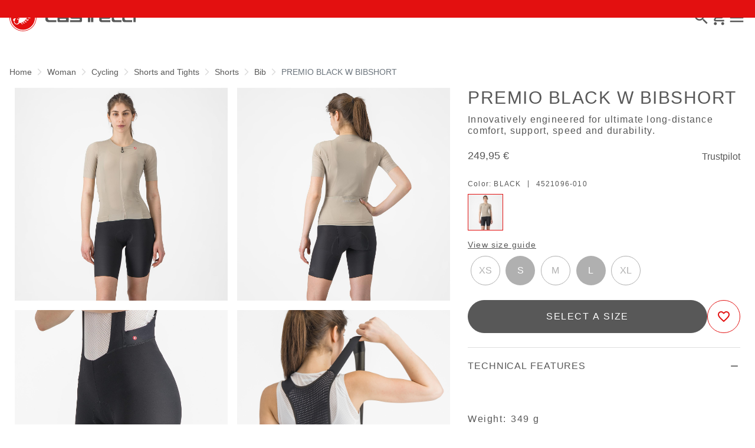

--- FILE ---
content_type: text/html;charset=UTF-8
request_url: https://www.castelli-cycling.com/DK/en/Woman/Cycling/Shorts-and-Tights/Shorts/Bib/PREMIO-BLACK-W-BIBSHORT/p/4521096_010
body_size: 35001
content:
<!doctype html>
<html lang="en"> 
 <head>
  <meta name="viewport" content="width=device-width, initial-scale=1.0">
  <link rel="preload" href="https://castellicycling.kleecks-cdn.com/medias/04-4521096-010.jpg?context=[base64]" as="image">
  <link rel="preload" href="https://castellicycling.kleecks-cdn.com/medias/03-4521096-010.jpg?context=[base64]" as="image">
  <link rel="preload" href="https://castellicycling.kleecks-cdn.com/medias/02-4521096-010.jpg?context=[base64]" as="image">
  <link rel="preload" href="https://castellicycling.kleecks-cdn.com/medias/01-4521096-010.jpg?context=[base64]" as="image">
  <link rel="preload" href="https://castellicycling.kleecks-cdn.com/medias/logo-castelli.svg?context=[base64]" as="image" fetchpriority="high"> 
  <script defer type="kleecks/javascript">(function(w,d,s,l,i){w[l]=w[l]||[];w[l].push({'gtm.start':
        new Date().getTime(),event:'gtm.js'});var f=d.getElementsByTagName(s)[0],
        j=d.createElement(s),dl=l!='dataLayer'?'&l='+l:'';j.async=true;j.src=
        'https://sgtm.castelli-cycling.com/gtm.js?id='+i+dl;f.parentNode.insertBefore(j,f);
        })(window,document,'script','dataLayer','GTM-T3F4FHQ');</script> <!-- TrustBox script --> 
  <script type="kleecks/javascript" src="https://widget.trustpilot.com/bootstrap/v5/tp.widget.bootstrap.min.js" async></script> <!-- End TrustBox script --> 
  <title>Shorts Cycling Woman PREMIO BLACK W BIBSHORT - Castelli Cycling</title> 
  <meta http-equiv="Content-Type" content="text/html; charset=utf-8"> 
  <meta http-equiv="X-UA-Compatible" content="IE=edge"> 
  <meta charset="UTF-8">  
  <link href="https://castellicycling.kleecks-cdn.com/_ui/responsive/theme-castelli/images/castelli_scorpion0-o57x57.png" sizes="57x57" rel="apple-touch-icon-precomposed"> 
  <link href="https://castellicycling.kleecks-cdn.com/_ui/responsive/theme-castelli/images/castelli_scorpion0-o60x60.png" sizes="60x60" rel="apple-touch-icon-precomposed"> 
  <link href="https://castellicycling.kleecks-cdn.com/_ui/responsive/theme-castelli/images/castelli_scorpion0-o72x72.png" sizes="72x72" rel="apple-touch-icon-precomposed"> 
  <link href="https://castellicycling.kleecks-cdn.com/_ui/responsive/theme-castelli/images/castelli_scorpion0-o76x76.png" sizes="76x76" rel="apple-touch-icon-precomposed"> 
  <link href="https://castellicycling.kleecks-cdn.com/_ui/responsive/theme-castelli/images/castelli_scorpion0-o114x114.png" sizes="114x114" rel="apple-touch-icon-precomposed"> 
  <link href="https://castellicycling.kleecks-cdn.com/_ui/responsive/theme-castelli/images/castelli_scorpion0-o120x120.png" sizes="120x120" rel="apple-touch-icon-precomposed"> 
  <link href="https://castellicycling.kleecks-cdn.com/_ui/responsive/theme-castelli/images/castelli_scorpion0-o144x144.png" sizes="144x144" rel="apple-touch-icon-precomposed"> 
  <link href="https://castellicycling.kleecks-cdn.com/_ui/responsive/theme-castelli/images/castelli_scorpion0-o152x152.png" sizes="152x152" rel="apple-touch-icon-precomposed"> 
  <link href="https://castellicycling.kleecks-cdn.com/_ui/responsive/theme-castelli/images/castelli_scorpion0-o196x196.png" sizes="196x196" type="image/png" rel="icon"> 
  <link href="https://castellicycling.kleecks-cdn.com/_ui/responsive/theme-castelli/images/castelli_scorpion0-o128x128.png" sizes="128x128" type="image/png" rel="icon"> 
  <link href="https://castellicycling.kleecks-cdn.com/_ui/responsive/theme-castelli/images/castelli_scorpion0-o96x96.png" sizes="96x96" type="image/png" rel="icon"> 
  <link href="https://castellicycling.kleecks-cdn.com/_ui/responsive/theme-castelli/images/castelli_scorpion0-o32x32.png" sizes="32x32" type="image/png" rel="icon"> 
  <meta content="#FFFFFF" name="msapplication-TileColor"> 
  <meta content="/_ui/responsive/theme-castelli/images/castelli_scorpion0-o144x144.png" name="msapplication-TileImage"> 
  <meta content="/_ui/responsive/theme-castelli/images/castelli_scorpion0-o70x70.png" name="msapplication-square70x70logo"> 
  <meta content="/_ui/responsive/theme-castelli/images/castelli_scorpion0-o150x150.png" name="msapplication-square150x150logo"> 
  <meta content="/_ui/responsive/theme-castelli/images/castelli_scorpion0-o310x150.png" name="msapplication-wide310x150logo"> 
  <meta content="/_ui/responsive/theme-castelli/images/castelli_scorpion0-o310x310.png" name="msapplication-square310x310logo"> 
  <meta name="keywords"> 
  <meta name="description" content="Innovatively engineered for ultimate long-distance comfort, support, speed and durability."> 
  <meta name="robots" content="INDEX,FOLLOW"> 
  <meta name="title" content="Shorts Cycling Woman PREMIO BLACK W BIBSHORT - Castelli Cycling"> 
  <link rel="shortcut icon" type="image/x-icon" media="all" href="https://castellicycling.kleecks-cdn.com/_ui/responsive/theme-castelli/images/favicon.ico"> 
  <link href="https://www.castelli-cycling.com/DK/en/Woman/Cycling/Shorts-and-Tights/Shorts/Bib/PREMIO-BLACK-W-BIBSHORT/p/4521096_010" rel="canonical"> 
  <link rel="alternate" hreflang="en-au" href="https://www.castelli-cycling.com/AU/en/Woman/Cycling/Shorts-and-Tights/Shorts/Bib/PREMIO-BLACK-W-BIBSHORT/p/4521096_010"> 
  <link rel="alternate" hreflang="de-au" href="https://www.castelli-cycling.com/AU/de/Frauen/Radfahren/M%C3%A4nner-Radhosen/Tr%C3%A4gerhose-kurz/Tr%C3%A4gershorts/PREMIO-BLACK-W-BIBSHORT/p/4521096_010"> 
  <link rel="alternate" hreflang="it-au" href="https://www.castelli-cycling.com/AU/it/Donna/Ciclismo/Pantaloncini-e-Calzamaglie/Pantaloncini/Pantaloni-corti-a-bretelle/PREMIO-BLACK-W-BIBSHORT/p/4521096_010"> 
  <link rel="alternate" hreflang="fr-au" href="https://www.castelli-cycling.com/AU/fr/Femme/Cyclisme/Cuissards-et-collants/Cuissards-courts/Cuissard-%C3%A0-bretelles/PREMIO-BLACK-W-BIBSHORT/p/4521096_010"> 
  <link rel="alternate" hreflang="es-au" href="https://www.castelli-cycling.com/AU/es/Mujer/Ciclismo/Culottes-cortos-y-largos/Culottes-cortos/Culotte-con-tirantes/PREMIO-BLACK-W-BIBSHORT/p/4521096_010"> 
  <link rel="alternate" hreflang="en-at" href="https://www.castelli-cycling.com/AT/en/Woman/Cycling/Shorts-and-Tights/Shorts/Bib/PREMIO-BLACK-W-BIBSHORT/p/4521096_010"> 
  <link rel="alternate" hreflang="de-at" href="https://www.castelli-cycling.com/AT/de/Frauen/Radfahren/M%C3%A4nner-Radhosen/Tr%C3%A4gerhose-kurz/Tr%C3%A4gershorts/PREMIO-BLACK-W-BIBSHORT/p/4521096_010">     
  <link rel="alternate" hreflang="fr-be" href="https://www.castelli-cycling.com/BE/fr/Femme/Cyclisme/Cuissards-et-collants/Cuissards-courts/Cuissard-%C3%A0-bretelles/PREMIO-BLACK-W-BIBSHORT/p/4521096_010"> 
  <link rel="alternate" hreflang="nl-be" href="https://www.castelli-cycling.com/BE/nl/Dames/Cycling/Broeken/Shorts/Bib/PREMIO-BLACK-W-BIBSHORT/p/4521096_010"> 
  <link rel="alternate" hreflang="en-be" href="https://www.castelli-cycling.com/BE/en/Woman/Cycling/Shorts-and-Tights/Shorts/Bib/PREMIO-BLACK-W-BIBSHORT/p/4521096_010"> 
  <link rel="alternate" hreflang="en-bg" href="https://www.castelli-cycling.com/BG/en/Woman/Cycling/Shorts-and-Tights/Shorts/Bib/PREMIO-BLACK-W-BIBSHORT/p/4521096_010">          
  <link rel="alternate" hreflang="en-hr" href="https://www.castelli-cycling.com/HR/en/Woman/Cycling/Shorts-and-Tights/Shorts/Bib/PREMIO-BLACK-W-BIBSHORT/p/4521096_010">     
  <link rel="alternate" hreflang="en-cy" href="https://www.castelli-cycling.com/CY/en/Woman/Cycling/Shorts-and-Tights/Shorts/Bib/PREMIO-BLACK-W-BIBSHORT/p/4521096_010">     
  <link rel="alternate" hreflang="en-cz" href="https://www.castelli-cycling.com/CZ/en/Woman/Cycling/Shorts-and-Tights/Shorts/Bib/PREMIO-BLACK-W-BIBSHORT/p/4521096_010">     
  <link rel="alternate" hreflang="en-dk" href="https://www.castelli-cycling.com/DK/en/Woman/Cycling/Shorts-and-Tights/Shorts/Bib/PREMIO-BLACK-W-BIBSHORT/p/4521096_010">     
  <link rel="alternate" hreflang="en-ee" href="https://www.castelli-cycling.com/EE/en/Woman/Cycling/Shorts-and-Tights/Shorts/Bib/PREMIO-BLACK-W-BIBSHORT/p/4521096_010">     
  <link rel="alternate" hreflang="en-fi" href="https://www.castelli-cycling.com/FI/en/Woman/Cycling/Shorts-and-Tights/Shorts/Bib/PREMIO-BLACK-W-BIBSHORT/p/4521096_010">          
  <link rel="alternate" hreflang="en-de" href="https://www.castelli-cycling.com/DE/en/Woman/Cycling/Shorts-and-Tights/Shorts/Bib/PREMIO-BLACK-W-BIBSHORT/p/4521096_010"> 
  <link rel="alternate" hreflang="de-de" href="https://www.castelli-cycling.com/DE/de/Frauen/Radfahren/M%C3%A4nner-Radhosen/Tr%C3%A4gerhose-kurz/Tr%C3%A4gershorts/PREMIO-BLACK-W-BIBSHORT/p/4521096_010">    
  <link rel="alternate" hreflang="en-gr" href="https://www.castelli-cycling.com/GR/en/Woman/Cycling/Shorts-and-Tights/Shorts/Bib/PREMIO-BLACK-W-BIBSHORT/p/4521096_010">     
  <link rel="alternate" hreflang="en-hk" href="https://www.castelli-cycling.com/HK/en/Woman/Cycling/Shorts-and-Tights/Shorts/Bib/PREMIO-BLACK-W-BIBSHORT/p/4521096_010"> 
  <link rel="alternate" hreflang="en-hu" href="https://www.castelli-cycling.com/HU/en/Woman/Cycling/Shorts-and-Tights/Shorts/Bib/PREMIO-BLACK-W-BIBSHORT/p/4521096_010">     
  <link rel="alternate" hreflang="en-ie" href="https://www.castelli-cycling.com/IE/en/Woman/Cycling/Shorts-and-Tights/Shorts/Bib/PREMIO-BLACK-W-BIBSHORT/p/4521096_010">       
  <link rel="alternate" hreflang="it-it" href="https://www.castelli-cycling.com/IT/it/Donna/Ciclismo/Pantaloncini-e-Calzamaglie/Pantaloncini/Pantaloni-corti-a-bretelle/PREMIO-BLACK-W-BIBSHORT/p/4521096_010">   
  <link rel="alternate" hreflang="ja-jp" href="https://www.castelli-cycling.com/JP/ja/%E3%82%A6%E3%82%A3%E3%83%A1%E3%83%B3%E3%82%BA/%E3%82%B5%E3%82%A4%E3%82%AF%E3%83%AA%E3%83%B3%E3%82%B0/%E3%83%9C%E3%83%88%E3%83%A0%E3%82%B9/%E3%82%A6%E3%82%A3%E3%83%A1%E3%83%B3%E3%82%BA%E3%82%B5%E3%82%A4%E3%82%AF%E3%83%AA%E3%83%B3%E3%82%B0%E3%82%B7%E3%83%A7%E3%83%BC%E3%83%84/%E3%83%93%E3%83%96/PREMIO-BLACK-W-BIBSHORT/p/4521096_010"> 
  <link rel="alternate" hreflang="en-jp" href="https://www.castelli-cycling.com/JP/en/Woman/Cycling/Shorts-and-Tights/Shorts/Bib/PREMIO-BLACK-W-BIBSHORT/p/4521096_010"> 
  <link rel="alternate" hreflang="en-lv" href="https://www.castelli-cycling.com/LV/en/Woman/Cycling/Shorts-and-Tights/Shorts/Bib/PREMIO-BLACK-W-BIBSHORT/p/4521096_010">     
  <link rel="alternate" hreflang="en-lt" href="https://www.castelli-cycling.com/LT/en/Woman/Cycling/Shorts-and-Tights/Shorts/Bib/PREMIO-BLACK-W-BIBSHORT/p/4521096_010">     
  <link rel="alternate" hreflang="en-lu" href="https://www.castelli-cycling.com/LU/en/Woman/Cycling/Shorts-and-Tights/Shorts/Bib/PREMIO-BLACK-W-BIBSHORT/p/4521096_010">     
  <link rel="alternate" hreflang="en-mt" href="https://www.castelli-cycling.com/MT/en/Woman/Cycling/Shorts-and-Tights/Shorts/Bib/PREMIO-BLACK-W-BIBSHORT/p/4521096_010">     
  <link rel="alternate" hreflang="nl-nl" href="https://www.castelli-cycling.com/NL/nl/Dames/Cycling/Broeken/Shorts/Bib/PREMIO-BLACK-W-BIBSHORT/p/4521096_010"> 
  <link rel="alternate" hreflang="en-nl" href="https://www.castelli-cycling.com/NL/en/Woman/Cycling/Shorts-and-Tights/Shorts/Bib/PREMIO-BLACK-W-BIBSHORT/p/4521096_010"> 
  <link rel="alternate" hreflang="en-no" href="https://www.castelli-cycling.com/NO/en/Woman/Cycling/Shorts-and-Tights/Shorts/Bib/PREMIO-BLACK-W-BIBSHORT/p/4521096_010">     
  <link rel="alternate" hreflang="en-pl" href="https://www.castelli-cycling.com/PL/en/Woman/Cycling/Shorts-and-Tights/Shorts/Bib/PREMIO-BLACK-W-BIBSHORT/p/4521096_010">     
  <link rel="alternate" hreflang="en-pt" href="https://www.castelli-cycling.com/PT/en/Woman/Cycling/Shorts-and-Tights/Shorts/Bib/PREMIO-BLACK-W-BIBSHORT/p/4521096_010">          
  <link rel="alternate" hreflang="en-ro" href="https://www.castelli-cycling.com/RO/en/Woman/Cycling/Shorts-and-Tights/Shorts/Bib/PREMIO-BLACK-W-BIBSHORT/p/4521096_010">     
  <link rel="alternate" hreflang="en-sg" href="https://www.castelli-cycling.com/SG/en/Woman/Cycling/Shorts-and-Tights/Shorts/Bib/PREMIO-BLACK-W-BIBSHORT/p/4521096_010"> 
  <link rel="alternate" hreflang="en-sk" href="https://www.castelli-cycling.com/SK/en/Woman/Cycling/Shorts-and-Tights/Shorts/Bib/PREMIO-BLACK-W-BIBSHORT/p/4521096_010">     
  <link rel="alternate" hreflang="en-si" href="https://www.castelli-cycling.com/SI/en/Woman/Cycling/Shorts-and-Tights/Shorts/Bib/PREMIO-BLACK-W-BIBSHORT/p/4521096_010">     
  <link rel="alternate" hreflang="en-kr" href="https://www.castelli-cycling.com/KR/en/Woman/Cycling/Shorts-and-Tights/Shorts/Bib/PREMIO-BLACK-W-BIBSHORT/p/4521096_010">     
  <link rel="alternate" hreflang="es-es" href="https://www.castelli-cycling.com/ES/es/Mujer/Ciclismo/Culottes-cortos-y-largos/Culottes-cortos/Culotte-con-tirantes/PREMIO-BLACK-W-BIBSHORT/p/4521096_010"> 
  <link rel="alternate" hreflang="en-se" href="https://www.castelli-cycling.com/SE/en/Woman/Cycling/Shorts-and-Tights/Shorts/Bib/PREMIO-BLACK-W-BIBSHORT/p/4521096_010">     
  <link rel="alternate" hreflang="en-ch" href="https://www.castelli-cycling.com/CH/en/Woman/Cycling/Shorts-and-Tights/Shorts/Bib/PREMIO-BLACK-W-BIBSHORT/p/4521096_010"> 
  <link rel="alternate" hreflang="de-ch" href="https://www.castelli-cycling.com/CH/de/Frauen/Radfahren/M%C3%A4nner-Radhosen/Tr%C3%A4gerhose-kurz/Tr%C3%A4gershorts/PREMIO-BLACK-W-BIBSHORT/p/4521096_010">  
  <link rel="alternate" hreflang="fr-ch" href="https://www.castelli-cycling.com/CH/fr/Femme/Cyclisme/Cuissards-et-collants/Cuissards-courts/Cuissard-%C3%A0-bretelles/PREMIO-BLACK-W-BIBSHORT/p/4521096_010">  
  <link rel="alternate" hreflang="en-gb" href="https://www.castelli-cycling.com/GB/en/Woman/Cycling/Shorts-and-Tights/Shorts/Bib/PREMIO-BLACK-W-BIBSHORT/p/4521096_010">       <!-- Google Fonts --> 
  <link rel="preconnect" href="https://fonts.googleapis.com"> 
  <link rel="preconnect" href="https://fonts.gstatic.com" crossorigin> 
  <link href="https://fonts.googleapis.com/css2?family=Oswald:wght@200;300;400;500;600;700&amp;display=swap" rel="stylesheet" type="kleecks/css"> <!-- Material Icons Google --> 
  <link href="https://fonts.googleapis.com/css?family=Material+Icons%7CMaterial+Icons+Outlined%7CMaterial+Icons+Two+Tone%7CMaterial+Icons+Round%7CMaterial+Icons+Sharp" rel="stylesheet" no-defer="no-defer"> 
  <link rel="stylesheet" type="kleecks/css" media="all" href="https://www.castelli-cycling.com/_ui/responsive/common/fontawesome/fontawesome.min.css"> 
  <link rel="stylesheet" type="kleecks/css" media="all" href="https://www.castelli-cycling.com/_ui/responsive/common/shared/swiper.min.css"> 
  <link rel="stylesheet" type="kleecks/css" media="all" href="https://www.castelli-cycling.com/_ui/responsive/common/shared/fancybox/jquery.fancybox.css"> 
  <link rel="stylesheet" type="kleecks/css" media="all" href="https://www.castelli-cycling.com/_ui/responsive/common/shared/material-components-web.min.css"> 
  <link rel="stylesheet" type="text/css" media="all" href="https://www.castelli-cycling.com/_ui/responsive/theme-castelli/css/style.css" no-defer="no-defer" data-priority="1"> 
  <link rel="stylesheet" type="kleecks/css" media="all" href="https://www.castelli-cycling.com/_ui/responsive/common/shared/jquery.range.css">  
  <meta property="og:title" content="Shorts Cycling Woman PREMIO BLACK W BIBSHORT - Castelli Cycling">
  <meta property="og:url" content="https://www.castelli-cycling.com/DK/en/Woman/Cycling/Shorts-and-Tights/Shorts/Bib/PREMIO-BLACK-W-BIBSHORT/p/4521096_010">
  <meta property="og:type" content="website">
  <meta property="og:site_name" content="Castelli Cycling">
  <meta property="og:description" content="Innovatively engineered for ultimate long-distance comfort, support, speed and durability.">
  <meta property="og:locale" content="en_DK">
  <meta name="twitter:title" content="Shorts Cycling Woman PREMIO BLACK W BIBSHORT - Castelli Cycling">
  <meta name="twitter:url" content="https://www.castelli-cycling.com/DK/en/Woman/Cycling/Shorts-and-Tights/Shorts/Bib/PREMIO-BLACK-W-BIBSHORT/p/4521096_010">
  <meta name="twitter:description" content="Innovatively engineered for ultimate long-distance comfort, support, speed and durability.">
  <meta name="twitter:card" content="summary">
  <meta name="generator" content="Kleecks">
  <script type="application/ld+json">{"@context":"https://schema.org/","@type":"Product","name":"PREMIO BLACK W BIBSHORT","image":["https://castellicycling.kleecks-cdn.com/medias/01-4521096-010.jpg?context=[base64]","https://castellicycling.kleecks-cdn.com/medias/02-4521096-010.jpg?context=[base64]","https://castellicycling.kleecks-cdn.com/medias/03-4521096-010.jpg?context=[base64]","https://castellicycling.kleecks-cdn.com/medias/04-4521096-010.jpg?context=[base64]","https://castellicycling.kleecks-cdn.com/medias/05-4521096-010.jpg?context=[base64]","https://castellicycling.kleecks-cdn.com/medias/06-4521096-010.jpg?context=[base64]","https://castellicycling.kleecks-cdn.com/medias/07-4521096-010.jpg?context=[base64]","https://castellicycling.kleecks-cdn.com/medias/08-4521096-010.jpg?context=[base64]","https://castellicycling.kleecks-cdn.com/medias/09-4521096-010.jpg?context=[base64]"],"brand":{"@type":"Brand","name":"castelli cycling"},"offers":{"@type":"Offer","url":"NF_serverUrl","priceCurrency":"EUR","price":"249.95","availability":"https://schema.org/InStock","itemCondition":"https://schema.org/NewCondition"}}</script>
  <link rel="preconnect" href="https://castellicycling.kleecks-cdn.com">
  <style>@media(min-width: 768px) {
  #pre-header-wrapper {
    height: 30px;
  }
}

@media(max-width: 767px) {
  #pre-header-wrapper {
    height: 42px;
  }
}

@media screen and (max-width: 767px) {
  section#pre-header-wrapper {
    position: absolute;
  }

  #scroll-to-top-btn-fixed {
    right: 16px !important;
  }
}
</style>
  <style>header .logo-image img {
    width: 150px;
    height: 32.08px;
   }
   @media (min-width: 577px) {
    header .logo-image img {
      width: 215px;
      height: 46px;
     }
  }
   @media (min-width: 1281px) {
    header .logo-image img {
      width: 280px;
      height: 59.91px;
     }
  }

footer .bottomfoter-logo img {
  width: 215px;
  height: 46px;
}

footer .bottomfoter-logos img {
  width: 46px;
  height: 25px;
}
</style>
  <style>#kl-modal-country-language:not(.active) { display: none; } #kl-modal-country-language { position: fixed; width: 100%; height: 100%; background-color: rgba(0, 0, 0, 0.8); display: flex; align-items: center; justify-content: center; z-index: 999999999; } #kl-modal-country-language .kl-modal-content { width: 100%; max-width: 400px; background-color: #fff; padding: 20px 40px 60px 40px; } #kl-modal-country-language p { color: #000; font-weight: 400; font-size: 18px; margin-bottom: 30px; } #kl-modal-country-language select { width: 100%; padding: 5px; margin-bottom: 20px; border: 1px solid #B8B8B8; border-radius: 5px; } #kl-modal-country-language button { width: 100%; margin-top: 20px; }
</style>
  <style>.technologies-box-item img.technologies__item-logo {
  width: 91px;
  height: 91px;
}
</style>
 </head> 
 <body class="page-productDetails pageType-ProductPage template-pages-product-productLayout1Page smartedit-page-uid-productDetails smartedit-page-uuid-eyJpdGVtSWQiOiJwcm9kdWN0RGV0YWlscyIsImNhdGFsb2dJZCI6ImNhc3RlbGxpQ29udGVudENhdGFsb2ciLCJjYXRhbG9nVmVyc2lvbiI6Ik9ubGluZSJ9 smartedit-catalog-version-uuid-castelliContentCatalog/Online language-en KL-D-38 KL-LANG-en KL-P_URL_1-DK KL-P_URL_2-en KL-P_URL_3-Woman KL-P_URL_4-Cycling KL-P_URL_5-Shorts-and-Tights KL-P_URL_6-Shorts KL-P_URL_7-Bib KL-P_URL_8-PREMIO-BLACK-W-BIBSHORT KL-P_URL_9-p KL-URL-4521096_010 KL-URL-LEVEL-10 KL-CMS_URL-LEVEL-10 KL-UA-BOT KL-UA-DESKTOP sp-PRODUCT padding-preheader KL-scripts-loading KL-styles-loading a56464aaed98e91e93d50d2f3c862ecb" kl-user-country-isocode="US" kl-country-locale-isocode="DK" kl-lang="en"> 
  <noscript></noscript> 
  <main data-currency-iso-code="EUR" data-brand="castelli" pdp-price="249.95">
   <div id="kl-modal-country-language" class="kl-modal"> 
    <div class="kl-modal-content px-5"> 
     <div> 
      <img class="px-2 py-4" width="280px" title="Castelli" alt="Castelli" src="https://castellicycling.kleecks-cdn.com/medias/logo-castelli.svg?context=[base64]" loading="lazy"> 
     </div> 
     <p></p> <select name="kl-md-choose-country" id="kl-md-choose-country"></select> <select name="kl-md-choose-lang" id="kl-md-choose-lang"></select> <button class="btn primary cta" type="submit"></button> 
    </div> 
   </div> <a href="#skip-to-content" class="skiptocontent" data-role="none">Skip to content</a> <a href="#skiptonavigation" class="skiptonavigation" data-role="none">Skip to navigation</a> 
   <div class="yCmsContentSlot"> 
    <section id="pre-header-wrapper" class="pre-header-wrapper fixed-top" data-timeout="6000"> 
     <div class="pre-header-text"> 
      <p><a href="#newslettertextarea">JOIN CASTELLI WORLD AND GET A SPECIAL DISCOUNT ON YOUR NEXT ORDER</a></p> 
     </div> 
     <div class="pre-header-text"> 
      <p><a href="https://www.castelli-cycling.com/customer-service/shipping-times-and-costs" title="shipping times and costs">FREE DELIVERY ON ORDERS OVER €100 AND FREE RETURNS</a></p> 
     </div> 
    </section> 
   </div>
   <header> 
    <nav id="navbar" class="navbar navbar-expand-lg fixed-top"> 
     <ul class="top-language"> 
      <ul class="countries"> 
       <li class="top-language-title">Country</li> 
       <li> 
        <ul class="lang-countries"> 
         <li><a href="https://www.castelli-cycling.com/AU/en/" title="en">Australia</a></li> 
         <li><a href="https://www.castelli-cycling.com/AT/de/" title="de">Austria</a></li> 
         <li><a href="https://www.castelli-cycling.com/BE/nl/" title="nl">Belgium</a></li> 
         <li><a href="https://www.castelli-cycling.com/BG/en/" title="en">Bulgaria</a></li> 
         <li><a href="https://www.castelli-cycling.com/CA/en/" title="en">Canada</a></li> 
         <li><a href="https://www.castelli-cycling.com/HR/en/" title="en">Croatia</a></li> 
         <li><a href="https://www.castelli-cycling.com/CY/en/" title="en">Cyprus</a></li> 
         <li><a href="https://www.castelli-cycling.com/CZ/en/" title="en">Czech Republic</a></li> 
         <li><a class="active" href="https://www.castelli-cycling.com/DK/en/" title="en">Denmark</a></li> 
         <li><a href="https://www.castelli-cycling.com/EE/en/" title="en">Estonia</a></li> 
         <li><a href="https://www.castelli-cycling.com/FI/en/" title="en">Finland</a></li> 
         <li><a href="https://www.castelli-cycling.com/FR/fr/" title="fr">France</a></li> 
         <li><a href="https://www.castelli-cycling.com/DE/de/" title="de">Germany</a></li> 
         <li><a href="https://www.castelli-cycling.com/GR/en/" title="en">Greece</a></li> 
         <li><a href="https://www.castelli-cycling.com/HK/en/" title="en">Hong Kong</a></li> 
         <li><a href="https://www.castelli-cycling.com/HU/en/" title="en">Hungary</a></li> 
         <li><a href="https://www.castelli-cycling.com/IE/en/" title="en">Ireland</a></li> 
         <li><a href="https://www.castelli-cycling.com/IT/it/" title="it">Italy</a></li> 
         <li><a href="https://www.castelli-cycling.com/JP/ja/" title="ja">Japan</a></li> 
         <li><a href="https://www.castelli-cycling.com/LV/en/" title="en">Latvia</a></li> 
         <li><a href="https://www.castelli-cycling.com/LT/en/" title="en">Lithuania</a></li> 
         <li><a href="https://www.castelli-cycling.com/LU/en/" title="en">Luxembourg</a></li> 
         <li><a href="https://www.castelli-cycling.com/MT/en/" title="en">Malta</a></li> 
         <li><a href="https://www.castelli-cycling.com/NL/nl/" title="nl">Netherlands</a></li> 
         <li><a href="https://www.castelli-cycling.com/NO/en/" title="en">Norway</a></li> 
         <li><a href="https://www.castelli-cycling.com/PL/en/" title="en">Poland</a></li> 
         <li><a href="https://www.castelli-cycling.com/PT/en/" title="en">Portugal</a></li> 
         <li><a href="https://www.castelli-cycling.com/II/en/" title="en">Rest of the World</a></li> 
         <li><a href="https://www.castelli-cycling.com/RO/en/" title="en">Romania</a></li> 
         <li><a href="https://www.castelli-cycling.com/SG/en/" title="en">Singapore</a></li> 
         <li><a href="https://www.castelli-cycling.com/SK/en/" title="en">Slovakia</a></li> 
         <li><a href="https://www.castelli-cycling.com/SI/en/" title="en">Slovenia</a></li> 
         <li><a href="https://www.castelli-cycling.com/KR/en/" title="en">South Korea</a></li> 
         <li><a href="https://www.castelli-cycling.com/ES/es/" title="es">Spain</a></li> 
         <li><a href="https://www.castelli-cycling.com/SE/en/" title="en">Sweden</a></li> 
         <li><a href="https://www.castelli-cycling.com/CH/de/" title="de">Switzerland</a></li> 
         <li><a href="https://www.castelli-cycling.com/GB/en/" title="en">United Kingdom</a></li> 
         <li><a href="https://www.castelli-cycling.com/US/en/" title="en">United States</a></li> 
        </ul> </li> 
      </ul> 
      <ul class="languages"> 
       <li class="top-lang-bar-close"> <a href="#!"> <i><img src="https://castellicycling.kleecks-cdn.com/_ui/responsive/theme-castelli/icons/close.svg" alt="close" title="close" loading="lazy"></i> </a> </li> 
       <li class="top-language-title">Language</li> 
       <li> 
        <ul class="lang-menu"> 
         <form id="lang-form-header" action="https://www.castelli-cycling.com/DK/en/_s/language" method="post">
          <input id="lang-code-header" name="code" type="hidden" value=""> 
          <div> 
           <input type="hidden" name="CSRFToken" value="8842dbd6-3073-4ad6-a807-66b88c594f12"> 
          </div>
         </form>
         <li><a class="active" href="#" onclick="switchLang('en');">English</a></li> 
         <li><a href="#" onclick="switchLang('de');">German</a></li> 
         <li><a href="#" onclick="switchLang('it');">Italian</a></li> 
         <li><a href="#" onclick="switchLang('fr');">French</a></li> 
         <li><a href="#" onclick="switchLang('es');">Spanish</a></li> 
        </ul> </li> 
      </ul> 
     </ul> 
     <ul class="mobile-lang-bar"> 
      <li class="mobile-lang-bar-close"> <a href="#!"> <i><img src="https://castellicycling.kleecks-cdn.com/_ui/responsive/theme-castelli/icons/close.svg" alt="close" title="close" loading="lazy"></i> </a> </li> 
      <li class="mobile-lang-bar-label">Country</li> 
      <li class="mobile-lang-bar-field"> <label class="mobile-lang-bar-input" for="selCountry"> <select name="selCountry" id="selCountry" class="mobile-lang-bar-input" onchange="switchSite();"> <option value="AU" data-href="https://www.castelli-cycling.com/AU/en">Australia</option> <option value="AT" data-href="https://www.castelli-cycling.com/AT/de">Austria</option> <option value="BE" data-href="https://www.castelli-cycling.com/BE/nl">Belgium</option> <option value="BG" data-href="https://www.castelli-cycling.com/BG/en">Bulgaria</option> <option value="CA" data-href="https://www.castelli-cycling.com/CA/en">Canada</option> <option value="HR" data-href="https://www.castelli-cycling.com/HR/en">Croatia</option> <option value="CY" data-href="https://www.castelli-cycling.com/CY/en">Cyprus</option> <option value="CZ" data-href="https://www.castelli-cycling.com/CZ/en">Czech Republic</option> <option value="DK" data-href="https://www.castelli-cycling.com/DK/en" selected>Denmark</option> <option value="EE" data-href="https://www.castelli-cycling.com/EE/en">Estonia</option> <option value="FI" data-href="https://www.castelli-cycling.com/FI/en">Finland</option> <option value="FR" data-href="https://www.castelli-cycling.com/FR/fr">France</option> <option value="DE" data-href="https://www.castelli-cycling.com/DE/de">Germany</option> <option value="GR" data-href="https://www.castelli-cycling.com/GR/en">Greece</option> <option value="HK" data-href="https://www.castelli-cycling.com/HK/en">Hong Kong</option> <option value="HU" data-href="https://www.castelli-cycling.com/HU/en">Hungary</option> <option value="IE" data-href="https://www.castelli-cycling.com/IE/en">Ireland</option> <option value="IT" data-href="https://www.castelli-cycling.com/IT/it">Italy</option> <option value="JP" data-href="https://www.castelli-cycling.com/JP/ja">Japan</option> <option value="LV" data-href="https://www.castelli-cycling.com/LV/en">Latvia</option> <option value="LT" data-href="https://www.castelli-cycling.com/LT/en">Lithuania</option> <option value="LU" data-href="https://www.castelli-cycling.com/LU/en">Luxembourg</option> <option value="MT" data-href="https://www.castelli-cycling.com/MT/en">Malta</option> <option value="NL" data-href="https://www.castelli-cycling.com/NL/nl">Netherlands</option> <option value="NO" data-href="https://www.castelli-cycling.com/NO/en">Norway</option> <option value="PL" data-href="https://www.castelli-cycling.com/PL/en">Poland</option> <option value="PT" data-href="https://www.castelli-cycling.com/PT/en">Portugal</option> <option value="II" data-href="https://www.castelli-cycling.com/II/en">Rest of the World</option> <option value="RO" data-href="https://www.castelli-cycling.com/RO/en">Romania</option> <option value="SG" data-href="https://www.castelli-cycling.com/SG/en">Singapore</option> <option value="SK" data-href="https://www.castelli-cycling.com/SK/en">Slovakia</option> <option value="SI" data-href="https://www.castelli-cycling.com/SI/en">Slovenia</option> <option value="KR" data-href="https://www.castelli-cycling.com/KR/en">South Korea</option> <option value="ES" data-href="https://www.castelli-cycling.com/ES/es">Spain</option> <option value="SE" data-href="https://www.castelli-cycling.com/SE/en">Sweden</option> <option value="CH" data-href="https://www.castelli-cycling.com/CH/de">Switzerland</option> <option value="GB" data-href="https://www.castelli-cycling.com/GB/en">United Kingdom</option> <option value="US" data-href="https://www.castelli-cycling.com/US/en">United States</option> </select> </label> </li> 
      <li class="mobile-lang-bar-label">Language</li> 
      <li class="mobile-lang-bar-field"> <label class="mobile-lang-bar-input" for="selLang"> <select name="selLang" id="selLang" class="mobile-lang-bar-input" onchange="switchLangSelect();"> <option value="en" selected>English</option> <option value="de">German</option> <option value="it">Italian</option> <option value="fr">French</option> <option value="es">Spanish</option> </select> </label> </li> 
     </ul> 
     <div class="top-navbar"> 
      <ul class="top"> 
       <li><a href="https://www.castelli-cycling.com/DK/en/customer-service/help" title="help">Customer Service</a></li> 
       <li><a href="https://www.castelli-cycling.com/DK/en/store-finder" title="store finder">Find a Store</a></li> 
       <li class="js-open-language lang-country top-language-titles"> <a href="#" title="en">English</a> | <a href="#" title="DK">Denmark</a> </li> 
       <li class="js-open-language lang-country"> <a href="#"> <i class="top-icons material-icons-outlined">language</i></a> </li> 
      </ul> 
     </div> 
     <div class="main-navbar navbar-light bg-light"> <a href="https://www.castelli-cycling.com/DK/en/cart" class="light-checkout-back" title="cart"> <i class="material-icons-outlined"> chevron_left </i> <span class="hide-mobile"> Back to Shopping Cart</span> </a> 
      <div class="yCmsComponent yComponentWrapper logo-image"> 
       <div class="banner__component simple-banner"> <a href="https://www.castelli-cycling.com/DK/en/" title="en"> <img title="Castelli" alt="Castelli" src="https://castellicycling.kleecks-cdn.com/medias/logo-castelli.svg?context=[base64]" class="klcp" loading="eager"> </a> 
       </div>
      </div>
      <div class="collapse navbar-collapse" id="navbarText"> 
       <ul class="navbar-nav"> 
        <li class="nav-item"> <a class="nav-link" href="javascript:void(0);" data-id="8798748181568" title="WINTER SALE" target="">WINTER SALE</a> </li> 
        <li class="nav-item"> <a class="nav-link" href="javascript:void(0);" data-id="8796098004032" title="Men" target="">Men</a> </li> 
        <li class="nav-item"> <a class="nav-link" href="javascript:void(0);" data-id="8796099249216" title="Women" target="">Women</a> </li> 
        <li class="nav-item"> <a class="nav-link" href="javascript:void(0);" data-id="8796191884352" title="Custom" target="">Custom</a> </li> 
        <li class="nav-item"> <a class="nav-link" href="javascript:void(0);" data-id="8796192146496" title="Explore" target="">Explore</a> </li> 
        <li class="nav-item"> <a class="nav-link" href="https://www.castelli-cycling.com/DK/en/Speed-Shop/c/Speed-Shop" data-id="" title="Speed Shop" target="">Speed Shop</a> </li> 
        <li class="nav-item"> <a class="nav-link" href="https://www.castelli-cycling.com/DK/en/PRO-SHOP/c/Pro-Shop" data-id="" title="Pro Shop" target="">Pro Shop</a> </li> 
       </ul> 
      </div> 
      <div id="navFirstLevel" class="sidenav"> <!-- desktop --> 
       <ul id="navFirstLevel"> 
        <li data-parentid="8798748181568" class="js-nav-first" style="display: none;"> <a data-id="" class="sub-sidenav" href="https://www.castelli-cycling.com/DK/en/WINTER-SALE/WINTER-SALE-MEN/c/Mens-Winter-Sale" title="MEN’S SALE" target="">MEN’S SALE</a> <a data-id="" class="sub-sidenav" href="https://www.castelli-cycling.com/DK/en/WINTER-SALE/WINTER-SALE-WOMEN/c/Womens-Winter-Sale" title="Women's Sale" target="">Women's Sale</a> </li> 
        <li data-parentid="8798748312640" class="js-nav-second" style="display: none;"> 
         <div data-parentid="8798748312640" id="navSecondLevel" class="_sidenav"> 
         </div> </li> 
        <li data-parentid="8798748279872" class="js-nav-second" style="display: none;"> 
         <div data-parentid="8798748279872" id="navSecondLevel" class="_sidenav"> 
         </div> </li> 
        <li data-parentid="8798748181568" class="js-nav-second-cta-container sub-sidenav-cta-container" style="display: none"> </li> 
        <li data-parentid="8796098004032" class="js-nav-first" style="display: none;"> <a data-id="8796098495552" class="sub-sidenav" href="javascript:void(0);" title="Cycling" target="">Cycling</a> <a data-id="8796098036800" class="sub-sidenav" href="javascript:void(0);" title="Triathlon" target="">Triathlon</a> <a data-id="8796098528320" class="sub-sidenav" href="javascript:void(0);" title="Accessories" target="">Accessories</a> <a data-id="8796098200640" class="sub-sidenav" href="javascript:void(0);" title="Collection" target="">Collection</a> <a data-id="" class="sub-sub-sidenav" href="https://www.castelli-cycling.com/DK/en/WINTER-SALE/WINTER-SALE-MEN/c/Mens-Winter-Sale" title="MEN’S SALE" target="">MEN’S SALE</a> <a data-id="" class="sub-sub-sidenav" href="https://www.castelli-cycling.com/DK/en/Men/Off-The-Back/c/Man-Off" title="OFF THE BACK " target="">OFF THE BACK </a> </li> 
        <li data-parentid="8796098495552" class="js-nav-second" style="display: none;"> 
         <div data-parentid="8796098495552" id="navSecondLevel" class="_sidenav"> <span class="sub-sidenav"> <a href="https://www.castelli-cycling.com/DK/en/Men/Cycling/Shorts-and-Tights/Shorts/c/Man-Cyc-Bot-B%26S" title="Shorts" target="">Shorts</a> </span> <span class="sub-sidenav"> <a href="https://www.castelli-cycling.com/DK/en/Men/Cycling/Top/Jerseys/c/Man-Cyc-Top-Jer" title="Jerseys" target="">Jerseys</a> </span> <span class="sub-sidenav"> <a href="https://www.castelli-cycling.com/DK/en/Men/Cycling/Top/Jackets/c/Man-Cyc-Top-Jac" title="Jackets" target="">Jackets</a> </span> <span class="sub-sidenav"> <a href="https://www.castelli-cycling.com/DK/en/Men/Cycling/Top/Vests/c/Man-Cyc-Top-Ves" title="Vests" target="">Vests</a> </span> <span class="sub-sidenav"> <a href="https://www.castelli-cycling.com/DK/en/Men/Cycling/Shorts-and-Tights/Tights/c/Man-Cyc-Bot-B%26K" title="Tights" target="">Tights</a> </span> <span class="sub-sidenav"> <a href="https://www.castelli-cycling.com/DK/en/Men/Cycling/Top/Protection/c/Man-Cyc-Top-Pro" title="Protection" target="">Protection</a> </span> <span class="sub-sidenav"> <a href="https://www.castelli-cycling.com/DK/en/Men/Cycling/Top/Base-Layers/c/Man-Cyc-Top-Bas" title="Base Layers" target="">Base Layers</a> </span> <span class="sub-sidenav"> <a href="https://www.castelli-cycling.com/DK/en/Men/Cycling/Top/Speedsuits/c/Man-Cyc-Top-Spe" title="Speed Suits" target="">Speed Suits</a> </span> <span class="sub-sidenav"> <a href="https://www.castelli-cycling.com/DK/en/Men/Cycling/Casual/c/Man-Cyc-Cas" title="Off-Bike" target="">Off-Bike</a> </span> 
         </div> </li> 
        <li data-parentid="8796098036800" class="js-nav-second" style="display: none;"> 
         <div data-parentid="8796098036800" id="navSecondLevel" class="_sidenav"> <span class="sub-sidenav"> <a href="https://www.castelli-cycling.com/DK/en/Men/Triathlon/Triathlon-Suits/c/Man-Tri-Sui" title="Suits" target="">Suits</a> </span> <span class="sub-sidenav"> <a href="https://www.castelli-cycling.com/DK/en/Men/Triathlon/Triathlon-Tops/c/Man-Tri-Top" title="Jerseys " target="">Jerseys </a> </span> <span class="sub-sidenav"> <a href="https://www.castelli-cycling.com/DK/en/Men/Triathlon/Triathlon-Shorts/c/Man-Tri-Bot" title="Shorts" target="">Shorts</a> </span> <span class="sub-sidenav"> <a href="https://www.castelli-cycling.com/DK/en/Men/Triathlon/Triathlon-Accessories/c/Man-Tri-Acc" title="Accessories" target="">Accessories</a> </span> 
         </div> </li> 
        <li data-parentid="8796098528320" class="js-nav-second" style="display: none;"> 
         <div data-parentid="8796098528320" id="navSecondLevel" class="_sidenav"> <span class="sub-sidenav"> <a href="https://www.castelli-cycling.com/DK/en/Men/Cycling/Accessories/Gloves/c/Man-Cyc-Acc-Glo" title="Gloves" target="">Gloves</a> </span> <span class="sub-sidenav"> <a href="https://www.castelli-cycling.com/DK/en/Men/Cycling/Accessories/Socks/c/Man-Cyc-Acc-Soc" title="Socks" target="">Socks</a> </span> <span class="sub-sidenav"> <a href="https://www.castelli-cycling.com/DK/en/Men/Cycling/Accessories/Headwear/c/Man-Cyc-Acc-Hea" title="Headwear" target="">Headwear</a> </span> <span class="sub-sidenav"> <a href="https://www.castelli-cycling.com/DK/en/Men/Cycling/Accessories/Warmers/c/Man-Cyc-Acc-War" title="Warmers" target="">Warmers</a> </span> <span class="sub-sidenav"> <a href="https://www.castelli-cycling.com/DK/en/Men/Cycling/Accessories/Shoecovers/c/Man-Cyc-Acc-Sho" title="Shoe Covers" target="">Shoe Covers</a> </span> <span class="sub-sidenav"> <a href="https://www.castelli-cycling.com/DK/en/Men/Cycling/Accessories/Bags/c/Man-Cyc-Acc-Bag" title="Bags &amp; Backpacks" target="">Bags &amp; Backpacks</a> </span> <span class="sub-sidenav"> <a href="https://www.castelli-cycling.com/DK/en/Men/Cycling/Accessories/Essential/c/Man-Cyc-Acc-Ess" title="Other" target="">Other</a> </span> 
         </div> </li> 
        <li data-parentid="8796098200640" class="js-nav-second" style="display: none;"> 
         <div data-parentid="8796098200640" id="navSecondLevel" class="_sidenav"> <span class="sub-sidenav"> <a href="https://www.castelli-cycling.com/DK/en/Men/Collection/AirCore-Collection/c/Man-Col-AirCore" title="Polartec® Aircore™" target="">Polartec® Aircore™</a> </span> <span class="sub-sidenav"> <a href="https://www.castelli-cycling.com/DK/en/Men/Collection/AC-Milan/c/Man-Col-ACMilan" title="CASTELLI X AC MILAN" target="">CASTELLI X AC MILAN</a> </span> <span class="sub-sidenav"> <a href="https://www.castelli-cycling.com/DK/en/Men/Collection/Wolfpack-Special/c/Man-Col-Wol" title="Wolfpack Special" target="">Wolfpack Special</a> </span> <span class="sub-sidenav"> <a href="https://www.castelli-cycling.com/DK/en/Men/Collection/Soudal-Quick-Step/c/Man-Col-QUI" title="SOUDAL Quick-Step" target="">SOUDAL Quick-Step</a> </span> <span class="sub-sidenav"> <a href="https://www.castelli-cycling.com/DK/en/Men/Collection/Giro-d-Italia/c/Man-Col-Gir" title="Giro d'Italia" target="">Giro d'Italia</a> </span> <span class="sub-sidenav"> <a href="https://www.castelli-cycling.com/DK/en/Men/Collection/Espresso/c/Man-Col-Esp" title="Espresso" target="">Espresso</a> </span> <span class="sub-sidenav"> <a href="https://www.castelli-cycling.com/DK/en/Rosso-Corsa/c/Rosso-Corsa" title="Rosso Corsa" target="">Rosso Corsa</a> </span> <span class="sub-sidenav"> <a href="https://www.castelli-cycling.com/DK/en/Men/Collection/Unlimited/c/Man-Col-Unl" title="Unlimited | Gravel" target="">Unlimited | Gravel</a> </span> <span class="sub-sidenav"> <a href="https://www.castelli-cycling.com/DK/en/Men/Collection/Gabba-Perfetto/c/Man-Col-Gab" title="Gabba / Perfetto" target="">Gabba / Perfetto</a> </span> <span class="sub-sidenav"> <a href="https://www.castelli-cycling.com/DK/en/Men/Collection/Rain-or-Shine/c/Man-Col-Rai" title="Rain or Shine (RoS)" target="">Rain or Shine (RoS)</a> </span> <span class="sub-sidenav"> <a href="https://www.castelli-cycling.com/DK/en/Men/Collection/Team-Italia/c/Man-Col-Tea" title="Team Italia" target="">Team Italia</a> </span> <span class="sub-sidenav"> <a href="https://www.castelli-cycling.com/DK/en/Men/Cycling/Kids/c/Man-Cyc-Kid" title="Kids" target="">Kids</a> </span> 
         </div> </li> 
        <li data-parentid="8800811746368" class="js-nav-second" style="display: none;"> 
         <div data-parentid="8800811746368" id="navSecondLevel" class="_sidenav"> 
         </div> </li> 
        <li data-parentid="8801434403904" class="js-nav-second" style="display: none;"> 
         <div data-parentid="8801434403904" id="navSecondLevel" class="_sidenav"> 
         </div> </li> 
        <li data-parentid="8796159542336" class="js-nav-second" style="display: none;"> 
         <div data-parentid="8796159542336" id="navSecondLevel" class="_sidenav"> 
         </div> </li> 
        <li data-parentid="8796098004032" class="js-nav-second-cta-container sub-sidenav-cta-container" style="display: none"> 
         <div class="nav-second-cta-box"> <a class="sub-sidenav-cta-link" href="https://www.castelli-cycling.com/DK/en/Men/Collection/AirCore-Collection/c/Man-Col-AirCore" target="" title="Man Col AirCore"> <img class="sub-sidenav-cta-img" src="https://castellicycling.kleecks-cdn.com/medias/AirCore-Uomo.jpg?context=bWFzdGVyfGltYWdlc3w0NDQ3MXxpbWFnZS9qcGVnfGFHUm1MMmd6WkM4NU56RTJOelUzTlRrME1UUXlMMEZwY2tOdmNtVmZWVzl0Ynk1cWNHY3w1MGM5YzUxYTQzMTM1ODhkOGFlNWE3MTdkMmE5MmM3ZmE3NjEyYmFlNmY5NWVmZjNlNGJlZjdlZmFhZjE0YWRj" alt="Polartec® Aircore™ Collection" title="Polartec® Aircore™ Collection" loading="lazy"> <h4 class="sub-sidenav-cta-title">Polartec® Aircore™</h4> </a> 
         </div> </li> 
        <li data-parentid="8796099249216" class="js-nav-first" style="display: none;"> <a data-id="8796099740736" class="sub-sidenav" href="javascript:void(0);" title="Cycling" target="">Cycling</a> <a data-id="8796099281984" class="sub-sidenav" href="javascript:void(0);" title="Triathlon" target="">Triathlon</a> <a data-id="8796099904576" class="sub-sidenav" href="javascript:void(0);" title="Accessories" target="">Accessories</a> <a data-id="8796099445824" class="sub-sidenav" href="javascript:void(0);" title="Collection" target="">Collection</a> <a data-id="" class="sub-sub-sidenav" href="https://www.castelli-cycling.com/DK/en/WINTER-SALE/WINTER-SALE-WOMEN/c/Womens-Winter-Sale" title="Women's Sale" target="">Women's Sale</a> <a data-id="" class="sub-sub-sidenav" href="https://www.castelli-cycling.com/DK/en/Woman/Off-The-Back/c/Wom-Off" title="OFF THE BACK" target="">OFF THE BACK</a> </li> 
        <li data-parentid="8796099740736" class="js-nav-second" style="display: none;"> 
         <div data-parentid="8796099740736" id="navSecondLevel" class="_sidenav"> <span class="sub-sidenav"> <a href="https://www.castelli-cycling.com/DK/en/Woman/Cycling/Shorts-and-Tights/Shorts/c/Wom-Cyc-Bot-B%26S" title="Shorts" target="">Shorts</a> </span> <span class="sub-sidenav"> <a href="https://www.castelli-cycling.com/DK/en/Woman/Cycling/Top/Jerseys/c/Wom-Cyc-Top-Jer" title="Jerseys" target="">Jerseys</a> </span> <span class="sub-sidenav"> <a href="https://www.castelli-cycling.com/DK/en/Woman/Cycling/Top/Jackets/c/Wom-Cyc-Top-Jac" title="Jackets" target="">Jackets</a> </span> <span class="sub-sidenav"> <a href="https://www.castelli-cycling.com/DK/en/Woman/Cycling/Top/Vests/c/Wom-Cyc-Top-Ves" title="Vests" target="">Vests</a> </span> <span class="sub-sidenav"> <a href="https://www.castelli-cycling.com/DK/en/Woman/Cycling/Top/Protection/c/Wom-Cyc-Top-Pro" title="Protection" target="">Protection</a> </span> <span class="sub-sidenav"> <a href="https://www.castelli-cycling.com/DK/en/Woman/Cycling/Shorts-and-Tights/Tights/c/Wom-Cyc-Bot-B%26K" title="Tights" target="">Tights</a> </span> <span class="sub-sidenav"> <a href="https://www.castelli-cycling.com/DK/en/Woman/Cycling/Top/Base-Layers/c/Wom-Cyc-Top-Bas" title="Base Layers" target="">Base Layers</a> </span> <span class="sub-sidenav"> <a href="https://www.castelli-cycling.com/DK/en/Woman/Cycling/Casual/c/Wom-Cyc-Cas" title="Casual Clothing" target="">Casual Clothing</a> </span> 
         </div> </li> 
        <li data-parentid="8796099281984" class="js-nav-second" style="display: none;"> 
         <div data-parentid="8796099281984" id="navSecondLevel" class="_sidenav"> <span class="sub-sidenav"> <a href="https://www.castelli-cycling.com/DK/en/Woman/Triathlon/Triathlon-Suits/c/Wom-Tri-Sui" title="Suits" target="">Suits</a> </span> <span class="sub-sidenav"> <a href="https://www.castelli-cycling.com/DK/en/Woman/Triathlon/Triathlon-Tops/c/Wom-Tri-Top" title="Jerseys " target="">Jerseys </a> </span> <span class="sub-sidenav"> <a href="https://www.castelli-cycling.com/DK/en/Woman/Triathlon/Triathlon-Shorts/c/Wom-Tri-Bot" title="Shorts" target="">Shorts</a> </span> <span class="sub-sidenav"> <a href="https://www.castelli-cycling.com/DK/en/Woman/Triathlon/Triathlon-Accessories/c/Wom-Tri-Acc" title="Accessories" target="">Accessories</a> </span> 
         </div> </li> 
        <li data-parentid="8796099904576" class="js-nav-second" style="display: none;"> 
         <div data-parentid="8796099904576" id="navSecondLevel" class="_sidenav"> <span class="sub-sidenav"> <a href="https://www.castelli-cycling.com/DK/en/Woman/Cycling/Accessories/Gloves/c/Wom-Cyc-Acc-Glo" title="Gloves" target="">Gloves</a> </span> <span class="sub-sidenav"> <a href="https://www.castelli-cycling.com/DK/en/Woman/Cycling/Accessories/Socks/c/Wom-Cyc-Acc-Soc" title="Socks" target="">Socks</a> </span> <span class="sub-sidenav"> <a href="https://www.castelli-cycling.com/DK/en/Woman/Cycling/Accessories/Headwear/c/Wom-Cyc-Acc-Hea" title="Headwear" target="">Headwear</a> </span> <span class="sub-sidenav"> <a href="https://www.castelli-cycling.com/DK/en/Woman/Cycling/Accessories/Warmers/c/Wom-Cyc-Acc-War" title="Warmers" target="">Warmers</a> </span> <span class="sub-sidenav"> <a href="https://www.castelli-cycling.com/DK/en/Woman/Cycling/Accessories/Shoecovers/c/Wom-Cyc-Acc-Sho" title="Shoe Covers" target="">Shoe Covers</a> </span> <span class="sub-sidenav"> <a href="https://www.castelli-cycling.com/DK/en/Woman/Cycling/Accessories/Bags/c/Wom-Cyc-Acc-Bag" title="Bags &amp; Backpacks" target="">Bags &amp; Backpacks</a> </span> <span class="sub-sidenav"> <a href="https://www.castelli-cycling.com/DK/en/Woman/Cycling/Accessories/Essential/c/Wom-Cyc-Acc-Ess" title="Other" target="">Other</a> </span> 
         </div> </li> 
        <li data-parentid="8796099445824" class="js-nav-second" style="display: none;"> 
         <div data-parentid="8796099445824" id="navSecondLevel" class="_sidenav"> <span class="sub-sidenav"> <a href="https://www.castelli-cycling.com/DK/en/Woman/Collection/AirCore-Collection/c/Wom-Col-AirCore" title="Polartec® Aircore™" target="">Polartec® Aircore™</a> </span> <span class="sub-sidenav"> <a href="https://www.castelli-cycling.com/DK/en/Woman/Collection/Soudal-Quick-Step/c/Wom-Col-QUI" title="Soudal Quick-Step" target="">Soudal Quick-Step</a> </span> <span class="sub-sidenav"> <a href="https://www.castelli-cycling.com/DK/en/Woman/Collection/Giro-d-Italia/c/Wom-Col-Gir" title="Giro d'Italia" target="">Giro d'Italia</a> </span> <span class="sub-sidenav"> <a href="https://www.castelli-cycling.com/DK/en/Woman/Collection/Espresso/c/Wom-Col-Esp" title="Espresso" target="">Espresso</a> </span> <span class="sub-sidenav"> <a href="https://www.castelli-cycling.com/DK/en/Rosso-Corsa/c/Rosso-Corsa" title="Rosso Corsa" target="">Rosso Corsa</a> </span> <span class="sub-sidenav"> <a href="https://www.castelli-cycling.com/DK/en/Woman/Collection/Unlimited/c/Wom-Col-Unl" title="Unlimited | Gravel" target="">Unlimited | Gravel</a> </span> <span class="sub-sidenav"> <a href="https://www.castelli-cycling.com/DK/en/Woman/Collection/Gabba-Perfetto/c/Wom-Col-Gab" title="Gabba / Perfetto" target="">Gabba / Perfetto</a> </span> <span class="sub-sidenav"> <a href="https://www.castelli-cycling.com/DK/en/Woman/Collection/Rain-or-Shine/c/Wom-Col-Rai" title="Rain or Shine (RoS)" target="">Rain or Shine (RoS)</a> </span> <span class="sub-sidenav"> <a href="https://www.castelli-cycling.com/DK/en/Woman/Cycling/Kids/c/Wom-Cyc-Kid" title="Kids" target="">Kids</a> </span> 
         </div> </li> 
        <li data-parentid="8800811844672" class="js-nav-second" style="display: none;"> 
         <div data-parentid="8800811844672" id="navSecondLevel" class="_sidenav"> 
         </div> </li> 
        <li data-parentid="8801434436672" class="js-nav-second" style="display: none;"> 
         <div data-parentid="8801434436672" id="navSecondLevel" class="_sidenav"> 
         </div> </li> 
        <li data-parentid="8796159575104" class="js-nav-second" style="display: none;"> 
         <div data-parentid="8796159575104" id="navSecondLevel" class="_sidenav"> 
         </div> </li> 
        <li data-parentid="8796099249216" class="js-nav-second-cta-container sub-sidenav-cta-container" style="display: none"> 
         <div class="nav-second-cta-box"> <a class="sub-sidenav-cta-link" href="https://www.castelli-cycling.com/DK/en/Woman/Collection/AirCore-Collection/c/Wom-Col-AirCore" target="" title="Wom Col AirCore"> <img class="sub-sidenav-cta-img" src="https://castellicycling.kleecks-cdn.com/medias/AirCore-Donna.jpg?context=bWFzdGVyfGltYWdlc3w0NTA4MjB8aW1hZ2UvanBlZ3xhR1V4TDJnellTODVOekUyTnpVM05qVTVOamM0TDBGcGNrTnZjbVZmUkc5dWJtRXVhbkJufDU3OTM4ZDliMzZhM2Y1YjMzM2JhM2YyNzNiZGY5M2Q5ZWYzYzY1ODkyZmE0NTZjNzgwMWM5OTkzYjlhNmIxYjQ" alt="Polartec® Aircore™ Collection" title="Polartec® Aircore™ Collection" loading="lazy"> <h4 class="sub-sidenav-cta-title">Polartec® Aircore™</h4> </a> 
         </div> </li> 
        <li data-parentid="8796191884352" class="js-nav-first" style="display: none;"> <a data-id="" class="sub-sub-sidenav" href="https://www.castelli-cycling.com/DK/en/custom/start-here" title="START HERE" target="">START HERE</a> <a data-id="8798322000960" class="sub-sidenav" href="javascript:void(0);" title="SOLO" target="">SOLO</a> <a data-id="8798322099264" class="sub-sidenav" href="javascript:void(0);" title="FULL CUSTOM" target="">FULL CUSTOM</a> <a data-id="" class="sub-sub-sidenav" href="https://www.castelli-cycling.com/DK/en/custom/catalog" title="CATALOGS" target="">CATALOGS</a> </li> 
        <li data-parentid="8798321968192" class="js-nav-second" style="display: none;"> 
         <div data-parentid="8798321968192" id="navSecondLevel" class="_sidenav"> 
         </div> </li> 
        <li data-parentid="8798322000960" class="js-nav-second" style="display: none;"> 
         <div data-parentid="8798322000960" id="navSecondLevel" class="_sidenav"> <span class="sub-sidenav"> <a href="https://www.castelli-cycling.com/DK/en/custom/solo" title="HOME" target="">HOME</a> </span> <span class="sub-sidenav"> <a href="https://www.castelli-cycling.com/DK/en/custom-landing" title="START DESIGNING" target="">START DESIGNING</a> </span> <span class="sub-sidenav"> <a href="https://www.castelli-cycling.com/DK/en/custom/solo/inspiration" title="GET INSPIRATION" target="">GET INSPIRATION</a> </span> <span class="sub-sidenav"> <a href="https://www.castelli-cycling.com/DK/en/custom/solo/how-it-works" title="HOW IT WORKS" target="">HOW IT WORKS</a> </span> <span class="sub-sidenav"> <a href="https://www.castelli-cycling.com/DK/en/custom/solo/size-chart" title="SIZE CHART" target="">SIZE CHART</a> </span> <span class="sub-sidenav"> <a href="https://www.castelli-cycling.com/DK/en/custom/solo/faq" title="FAQ" target="">FAQ</a> </span> 
         </div> </li> 
        <li data-parentid="8798322099264" class="js-nav-second" style="display: none;"> 
         <div data-parentid="8798322099264" id="navSecondLevel" class="_sidenav"> <span class="sub-sidenav"> <a href="https://www.castelli-cycling.com/DK/en/custom/full" title="HOME" target="">HOME</a> </span> <span class="sub-sidenav"> <a href="https://www.castelli-cycling.com/DK/en/custom/full/inspiration" title="GET INSPIRATION" target="">GET INSPIRATION</a> </span> <span class="sub-sidenav"> <a href="https://www.castelli-cycling.com/DK/en/custom/full/teams" title="OUR TEAMS" target="">OUR TEAMS</a> </span> <span class="sub-sidenav"> <a href="https://www.castelli-cycling.com/DK/en/custom/full/design-templates" title="DOWNLOAD TEMPLATES" target="">DOWNLOAD TEMPLATES</a> </span> <span class="sub-sidenav"> <a href="https://www.castelli-cycling.com/DK/en/custom/full/how-it-works" title="HOW IT WORKS" target="">HOW IT WORKS</a> </span> <span class="sub-sidenav"> <a href="https://www.castelli-cycling.com/DK/en/custom/full/faq" title="FAQ" target="">FAQ</a> </span> <span class="sub-sidenav"> <a href="https://www.castelli-cycling.com/DK/en/full-custom/size-chart" title="SIZE CHART" target="">SIZE CHART</a> </span> <span class="sub-sidenav"> <a href="https://www.castelli-cycling.com/DK/en/be-spoke" title="PROJECT REQUEST FORM" target="">PROJECT REQUEST FORM</a> </span> 
         </div> </li> 
        <li data-parentid="8799369888832" class="js-nav-second" style="display: none;"> 
         <div data-parentid="8799369888832" id="navSecondLevel" class="_sidenav"> 
         </div> </li> 
        <li data-parentid="8796191884352" class="js-nav-second-cta-container sub-sidenav-cta-container" style="display: none"> </li> 
        <li data-parentid="8796192146496" class="js-nav-first" style="display: none;"> <a data-id="" class="sub-sidenav" href="https://castellicycling.exposure.co/" title="STORIES" target="_blank">STORIES</a> <a data-id="" class="sub-sidenav" href="https://www.castelli-cycling.com/DK/en/castelli-podcast" title="PODCAST" target="">PODCAST</a> <a data-id="8798747493440" class="sub-sidenav" href="javascript:void(0);" title="PRODUCT GUIDES" target="">PRODUCT GUIDES</a> <a data-id="8796192539712" class="sub-sidenav" href="javascript:void(0);" title="Highlights" target="">Highlights</a> <a data-id="" class="sub-sub-sidenav" href="https://www.castelli-cycling.com/DK/en/highlights/giro-d-italia" title="GIRO D'ITALIA" target="">GIRO D'ITALIA</a> <a data-id="" class="sub-sub-sidenav" href="https://www.castelli-cycling.com/DK/en/explore/soudal-quick-step" title="SOUDAL QUICK-STEP" target="">SOUDAL QUICK-STEP</a> <a data-id="" class="sub-sub-sidenav" href="https://www.castelli-cycling.com/DK/en/spirit-of-gravel" title="Spirit Of Gravel" target="">Spirit Of Gravel</a> <a data-id="" class="sub-sub-sidenav" href="https://www.castelli-cycling.com/DK/en/explore/seat-pads" title="SEAT PADS" target="">SEAT PADS</a> <a data-id="" class="sub-sub-sidenav" href="https://www.castelli-cycling.com/DK/en/explore/technologies" title="TECHNOLOGIES" target="">TECHNOLOGIES</a> </li> 
        <li data-parentid="8796197225536" class="js-nav-second" style="display: none;"> 
         <div data-parentid="8796197225536" id="navSecondLevel" class="_sidenav"> 
         </div> </li> 
        <li data-parentid="8798026400832" class="js-nav-second" style="display: none;"> 
         <div data-parentid="8798026400832" id="navSecondLevel" class="_sidenav"> 
         </div> </li> 
        <li data-parentid="8798747493440" class="js-nav-second" style="display: none;"> 
         <div data-parentid="8798747493440" id="navSecondLevel" class="_sidenav"> <span class="sub-sidenav"> <a href="https://www.castelli-cycling.com/DK/en/castelli-jersey-guide" title="JERSEYS" target="">JERSEYS</a> </span> <span class="sub-sidenav"> <a href="https://www.castelli-cycling.com/DK/en/castelli-bibshort-guide" title="SHORTS" target="">SHORTS</a> </span> <span class="sub-sidenav"> <a href="https://www.castelli-cycling.com/DK/en/protection-guide" title="PROTECTION" target="">PROTECTION</a> </span> <span class="sub-sidenav"> <a href="https://www.castelli-cycling.com/DK/en/summer-base-layer-guide" title="SUMMER BASE LAYERS" target="">SUMMER BASE LAYERS</a> </span> <span class="sub-sidenav"> <a href="https://www.castelli-cycling.com/DK/en/jacket-guide" title="JACKETS" target="">JACKETS</a> </span> <span class="sub-sidenav"> <a href="https://www.castelli-cycling.com/DK/en/bibtight-guide" title="TIGHTS" target="">TIGHTS</a> </span> <span class="sub-sidenav"> <a href="https://www.castelli-cycling.com/DK/en/winter-base-layer-guide" title="WINTER BASE LAYERS" target="">WINTER BASE LAYERS</a> </span> <span class="sub-sidenav"> <a href="https://www.castelli-cycling.com/DK/en/glove-guide" title="WINTER GLOVES" target="">WINTER GLOVES</a> </span> <span class="sub-sidenav"> <a href="https://www.castelli-cycling.com/DK/en/shoe-cover-guide" title="SHOE COVERS" target="">SHOE COVERS</a> </span> 
         </div> </li> 
        <li data-parentid="8796192539712" class="js-nav-second" style="display: none;"> 
         <div data-parentid="8796192539712" id="navSecondLevel" class="_sidenav"> <span class="sub-sidenav"> <a href="https://espresso.castelli-cycling.com/" title="ESPRESSO" target="_blank">ESPRESSO</a> </span> <span class="sub-sidenav"> <a href="https://premioevo.castelli-cycling.com/" title="PREMIO EVO" target="">PREMIO EVO</a> </span> <span class="sub-sidenav"> <a href="https://www.castelli-cycling.com/DK/en/gabba-r" title="GABBA R" target="">GABBA R</a> </span> 
         </div> </li> 
        <li data-parentid="8800844547136" class="js-nav-second" style="display: none;"> 
         <div data-parentid="8800844547136" id="navSecondLevel" class="_sidenav"> 
         </div> </li> 
        <li data-parentid="8796197291072" class="js-nav-second" style="display: none;"> 
         <div data-parentid="8796197291072" id="navSecondLevel" class="_sidenav"> 
         </div> </li> 
        <li data-parentid="8800418858048" class="js-nav-second" style="display: none;"> 
         <div data-parentid="8800418858048" id="navSecondLevel" class="_sidenav"> 
         </div> </li> 
        <li data-parentid="8796197323840" class="js-nav-second" style="display: none;"> 
         <div data-parentid="8796197323840" id="navSecondLevel" class="_sidenav"> 
         </div> </li> 
        <li data-parentid="8796197356608" class="js-nav-second" style="display: none;"> 
         <div data-parentid="8796197356608" id="navSecondLevel" class="_sidenav"> 
         </div> </li> 
        <li data-parentid="8796192146496" class="js-nav-second-cta-container sub-sidenav-cta-container" style="display: none"> </li> 
       </ul> <!-- mobile --> 
       <ul class="navbar-nav mobile"> 
        <li class="nav-item"> <a class="nav-link" href="javascript:void(0);" title="WINTER SALE" target="" data-id="8798748181568">WINTER SALE</a> <a class="nav-link" href="javascript:void(0);" title="Men" target="" data-id="8796098004032">Men</a> <a class="nav-link" href="javascript:void(0);" title="Women" target="" data-id="8796099249216">Women</a> <a class="nav-link" href="javascript:void(0);" title="Custom" target="" data-id="8796191884352">Custom</a> <a class="nav-link" href="javascript:void(0);" title="Explore" target="" data-id="8796192146496">Explore</a> <a class="nav-link" href="https://www.castelli-cycling.com/DK/en/Speed-Shop/c/Speed-Shop" title="Speed Shop" target="" data-id="">Speed Shop</a> <a class="nav-link" href="https://www.castelli-cycling.com/DK/en/PRO-SHOP/c/Pro-Shop" title="Pro Shop" target="" data-id="">Pro Shop</a> </li> 
        <li class="nav-sub-item"> <a class="nav-link" href="https://www.castelli-cycling.com/DK/en/my-project" title="my project">My Project</a> <a class="nav-link" href="https://www.castelli-cycling.com/DK/en/login" title="Sign in / Register">Sign in / Register</a> 
         <ul class="menu-mobile-language"> 
          <li class="mobile-lang-countries"> <a href="#" class="">Customer Service</a> </li> 
          <li class="mobile-lang-countries"> <a href="https://www.castelli-cycling.com/DK/en/store-finder" title="store finder">Find a Store</a> </li> 
          <li class="mobile-lang-countries"> 
           <div class="js-open-language lang-country"> <a href="#"> <i class="top-icons material-icons-outlined">language</i></a> 
           </div> <a class="langsel js-open-language" href="#" title="en">English</a> | <a class="countrysel js-open-language" href="#" title="DK">Denmark</a></li><a class="countrysel js-open-language" href="#" title="DK"> </a>
         </ul><a class="countrysel js-open-language" href="#" title="DK"> </a></li><a class="countrysel js-open-language" href="#" title="DK"> </a>
       </ul><a class="countrysel js-open-language" href="#" title="DK"> </a>
       <ul id="mobileNavFirstLevel">
        <a class="countrysel js-open-language" href="#" title="DK"> <li class="nav-item"><a class="nav-link-back-all" href="javascript:void(0);"><i><img src="https://castellicycling.kleecks-cdn.com/_ui/responsive/theme-castelli/icons/back.svg" alt="back" title="back" loading="lazy"></i> Back</a> </li></a> 
        <li data-parentid="8798748181568" class="nav-item js-nav-second-mobile" style="display: none;"> <a class="nav-link" data-parentid="" data-id="" href="https://www.castelli-cycling.com/DK/en/WINTER-SALE/WINTER-SALE-MEN/c/Mens-Winter-Sale" title="MEN’S SALE" target="">MEN’S SALE</a> 
         <ul data-parentid="8798748312640" class="nav-panel js-nav-third-mobile"> 
         </ul> <a class="nav-link" data-parentid="" data-id="" href="https://www.castelli-cycling.com/DK/en/WINTER-SALE/WINTER-SALE-WOMEN/c/Womens-Winter-Sale" title="Women's Sale" target="">Women's Sale</a> 
         <ul data-parentid="8798748279872" class="nav-panel js-nav-third-mobile"> 
         </ul> </li> 
        <li data-parentid="8796098004032" class="nav-item js-nav-second-mobile" style="display: none;"> <a class="nav-link" data-parentid="" data-id="8796098495552" href="javascript:void(0);" title="Cycling" target="">Cycling</a> 
         <ul data-parentid="8796098495552" class="nav-panel js-nav-third-mobile"> 
          <li data-parentid="8796098495552" class="nav-item"> <a class="nav-link" href="https://www.castelli-cycling.com/DK/en/Men/Cycling/Shorts-and-Tights/Shorts/c/Man-Cyc-Bot-B%26S" title="Shorts" target="">Shorts</a> </li> 
          <li data-parentid="8796098495552" class="nav-item"> <a class="nav-link" href="https://www.castelli-cycling.com/DK/en/Men/Cycling/Top/Jerseys/c/Man-Cyc-Top-Jer" title="Jerseys" target="">Jerseys</a> </li> 
          <li data-parentid="8796098495552" class="nav-item"> <a class="nav-link" href="https://www.castelli-cycling.com/DK/en/Men/Cycling/Top/Jackets/c/Man-Cyc-Top-Jac" title="Jackets" target="">Jackets</a> </li> 
          <li data-parentid="8796098495552" class="nav-item"> <a class="nav-link" href="https://www.castelli-cycling.com/DK/en/Men/Cycling/Top/Vests/c/Man-Cyc-Top-Ves" title="Vests" target="">Vests</a> </li> 
          <li data-parentid="8796098495552" class="nav-item"> <a class="nav-link" href="https://www.castelli-cycling.com/DK/en/Men/Cycling/Shorts-and-Tights/Tights/c/Man-Cyc-Bot-B%26K" title="Tights" target="">Tights</a> </li> 
          <li data-parentid="8796098495552" class="nav-item"> <a class="nav-link" href="https://www.castelli-cycling.com/DK/en/Men/Cycling/Top/Protection/c/Man-Cyc-Top-Pro" title="Protection" target="">Protection</a> </li> 
          <li data-parentid="8796098495552" class="nav-item"> <a class="nav-link" href="https://www.castelli-cycling.com/DK/en/Men/Cycling/Top/Base-Layers/c/Man-Cyc-Top-Bas" title="Base Layers" target="">Base Layers</a> </li> 
          <li data-parentid="8796098495552" class="nav-item"> <a class="nav-link" href="https://www.castelli-cycling.com/DK/en/Men/Cycling/Top/Speedsuits/c/Man-Cyc-Top-Spe" title="Speed Suits" target="">Speed Suits</a> </li> 
          <li data-parentid="8796098495552" class="nav-item"> <a class="nav-link" href="https://www.castelli-cycling.com/DK/en/Men/Cycling/Casual/c/Man-Cyc-Cas" title="Off-Bike" target="">Off-Bike</a> </li> 
         </ul> <a class="nav-link" data-parentid="" data-id="8796098036800" href="javascript:void(0);" title="Triathlon" target="">Triathlon</a> 
         <ul data-parentid="8796098036800" class="nav-panel js-nav-third-mobile"> 
          <li data-parentid="8796098036800" class="nav-item"> <a class="nav-link" href="https://www.castelli-cycling.com/DK/en/Men/Triathlon/Triathlon-Suits/c/Man-Tri-Sui" title="Suits" target="">Suits</a> </li> 
          <li data-parentid="8796098036800" class="nav-item"> <a class="nav-link" href="https://www.castelli-cycling.com/DK/en/Men/Triathlon/Triathlon-Tops/c/Man-Tri-Top" title="Jerseys " target="">Jerseys </a> </li> 
          <li data-parentid="8796098036800" class="nav-item"> <a class="nav-link" href="https://www.castelli-cycling.com/DK/en/Men/Triathlon/Triathlon-Shorts/c/Man-Tri-Bot" title="Shorts" target="">Shorts</a> </li> 
          <li data-parentid="8796098036800" class="nav-item"> <a class="nav-link" href="https://www.castelli-cycling.com/DK/en/Men/Triathlon/Triathlon-Accessories/c/Man-Tri-Acc" title="Accessories" target="">Accessories</a> </li> 
         </ul> <a class="nav-link" data-parentid="" data-id="8796098528320" href="javascript:void(0);" title="Accessories" target="">Accessories</a> 
         <ul data-parentid="8796098528320" class="nav-panel js-nav-third-mobile"> 
          <li data-parentid="8796098528320" class="nav-item"> <a class="nav-link" href="https://www.castelli-cycling.com/DK/en/Men/Cycling/Accessories/Gloves/c/Man-Cyc-Acc-Glo" title="Gloves" target="">Gloves</a> </li> 
          <li data-parentid="8796098528320" class="nav-item"> <a class="nav-link" href="https://www.castelli-cycling.com/DK/en/Men/Cycling/Accessories/Socks/c/Man-Cyc-Acc-Soc" title="Socks" target="">Socks</a> </li> 
          <li data-parentid="8796098528320" class="nav-item"> <a class="nav-link" href="https://www.castelli-cycling.com/DK/en/Men/Cycling/Accessories/Headwear/c/Man-Cyc-Acc-Hea" title="Headwear" target="">Headwear</a> </li> 
          <li data-parentid="8796098528320" class="nav-item"> <a class="nav-link" href="https://www.castelli-cycling.com/DK/en/Men/Cycling/Accessories/Warmers/c/Man-Cyc-Acc-War" title="Warmers" target="">Warmers</a> </li> 
          <li data-parentid="8796098528320" class="nav-item"> <a class="nav-link" href="https://www.castelli-cycling.com/DK/en/Men/Cycling/Accessories/Shoecovers/c/Man-Cyc-Acc-Sho" title="Shoe Covers" target="">Shoe Covers</a> </li> 
          <li data-parentid="8796098528320" class="nav-item"> <a class="nav-link" href="https://www.castelli-cycling.com/DK/en/Men/Cycling/Accessories/Bags/c/Man-Cyc-Acc-Bag" title="Bags &amp; Backpacks" target="">Bags &amp; Backpacks</a> </li> 
          <li data-parentid="8796098528320" class="nav-item"> <a class="nav-link" href="https://www.castelli-cycling.com/DK/en/Men/Cycling/Accessories/Essential/c/Man-Cyc-Acc-Ess" title="Other" target="">Other</a> </li> 
         </ul> <a class="nav-link" data-parentid="" data-id="8796098200640" href="javascript:void(0);" title="Collection" target="">Collection</a> 
         <ul data-parentid="8796098200640" class="nav-panel js-nav-third-mobile"> 
          <li data-parentid="8796098200640" class="nav-item"> <a class="nav-link" href="https://www.castelli-cycling.com/DK/en/Men/Collection/AirCore-Collection/c/Man-Col-AirCore" title="Polartec® Aircore™" target="">Polartec® Aircore™</a> </li> 
          <li data-parentid="8796098200640" class="nav-item"> <a class="nav-link" href="https://www.castelli-cycling.com/DK/en/Men/Collection/AC-Milan/c/Man-Col-ACMilan" title="CASTELLI X AC MILAN" target="">CASTELLI X AC MILAN</a> </li> 
          <li data-parentid="8796098200640" class="nav-item"> <a class="nav-link" href="https://www.castelli-cycling.com/DK/en/Men/Collection/Wolfpack-Special/c/Man-Col-Wol" title="Wolfpack Special" target="">Wolfpack Special</a> </li> 
          <li data-parentid="8796098200640" class="nav-item"> <a class="nav-link" href="https://www.castelli-cycling.com/DK/en/Men/Collection/Soudal-Quick-Step/c/Man-Col-QUI" title="SOUDAL Quick-Step" target="">SOUDAL Quick-Step</a> </li> 
          <li data-parentid="8796098200640" class="nav-item"> <a class="nav-link" href="https://www.castelli-cycling.com/DK/en/Men/Collection/Giro-d-Italia/c/Man-Col-Gir" title="Giro d'Italia" target="">Giro d'Italia</a> </li> 
          <li data-parentid="8796098200640" class="nav-item"> <a class="nav-link" href="https://www.castelli-cycling.com/DK/en/Men/Collection/Espresso/c/Man-Col-Esp" title="Espresso" target="">Espresso</a> </li> 
          <li data-parentid="8796098200640" class="nav-item"> <a class="nav-link" href="https://www.castelli-cycling.com/DK/en/Rosso-Corsa/c/Rosso-Corsa" title="Rosso Corsa" target="">Rosso Corsa</a> </li> 
          <li data-parentid="8796098200640" class="nav-item"> <a class="nav-link" href="https://www.castelli-cycling.com/DK/en/Men/Collection/Unlimited/c/Man-Col-Unl" title="Unlimited | Gravel" target="">Unlimited | Gravel</a> </li> 
          <li data-parentid="8796098200640" class="nav-item"> <a class="nav-link" href="https://www.castelli-cycling.com/DK/en/Men/Collection/Gabba-Perfetto/c/Man-Col-Gab" title="Gabba / Perfetto" target="">Gabba / Perfetto</a> </li> 
          <li data-parentid="8796098200640" class="nav-item"> <a class="nav-link" href="https://www.castelli-cycling.com/DK/en/Men/Collection/Rain-or-Shine/c/Man-Col-Rai" title="Rain or Shine (RoS)" target="">Rain or Shine (RoS)</a> </li> 
          <li data-parentid="8796098200640" class="nav-item"> <a class="nav-link" href="https://www.castelli-cycling.com/DK/en/Men/Collection/Team-Italia/c/Man-Col-Tea" title="Team Italia" target="">Team Italia</a> </li> 
          <li data-parentid="8796098200640" class="nav-item"> <a class="nav-link" href="https://www.castelli-cycling.com/DK/en/Men/Cycling/Kids/c/Man-Cyc-Kid" title="Kids" target="">Kids</a> </li> 
         </ul> 
         <div class="nav-second-cta-box"> <a class="sub-sidenav-cta-link" href="https://www.castelli-cycling.com/DK/en/Men/Collection/AirCore-Collection/c/Man-Col-AirCore" target="" title="Man Col AirCore"> <img class="sub-sidenav-cta-img" src="https://castellicycling.kleecks-cdn.com/medias/AirCore-Uomo.jpg?context=bWFzdGVyfGltYWdlc3w0NDQ3MXxpbWFnZS9qcGVnfGFHUm1MMmd6WkM4NU56RTJOelUzTlRrME1UUXlMMEZwY2tOdmNtVmZWVzl0Ynk1cWNHY3w1MGM5YzUxYTQzMTM1ODhkOGFlNWE3MTdkMmE5MmM3ZmE3NjEyYmFlNmY5NWVmZjNlNGJlZjdlZmFhZjE0YWRj" alt="Polartec® Aircore™ Collection" title="Polartec® Aircore™ Collection" loading="lazy"> <h4 class="sub-sidenav-cta-title">Polartec® Aircore™</h4> </a> 
         </div> 
         <ul data-parentid="8800811746368" class="nav-panel js-nav-third-mobile"> 
         </ul> <a data-id="" class="sub-sub-sidenav" href="https://www.castelli-cycling.com/DK/en/WINTER-SALE/WINTER-SALE-MEN/c/Mens-Winter-Sale" title="MEN’S SALE" target="">MEN’S SALE</a> 
         <ul data-parentid="8801434403904" class="nav-panel js-nav-third-mobile"> 
         </ul> <a data-id="" class="sub-sub-sidenav" href="https://www.castelli-cycling.com/DK/en/Men/Off-The-Back/c/Man-Off" title="OFF THE BACK " target="">OFF THE BACK </a> 
         <ul data-parentid="8796159542336" class="nav-panel js-nav-third-mobile"> 
         </ul> </li> 
        <li data-parentid="8796099249216" class="nav-item js-nav-second-mobile" style="display: none;"> <a class="nav-link" data-parentid="" data-id="8796099740736" href="javascript:void(0);" title="Cycling" target="">Cycling</a> 
         <ul data-parentid="8796099740736" class="nav-panel js-nav-third-mobile"> 
          <li data-parentid="8796099740736" class="nav-item"> <a class="nav-link" href="https://www.castelli-cycling.com/DK/en/Woman/Cycling/Shorts-and-Tights/Shorts/c/Wom-Cyc-Bot-B%26S" title="Shorts" target="">Shorts</a> </li> 
          <li data-parentid="8796099740736" class="nav-item"> <a class="nav-link" href="https://www.castelli-cycling.com/DK/en/Woman/Cycling/Top/Jerseys/c/Wom-Cyc-Top-Jer" title="Jerseys" target="">Jerseys</a> </li> 
          <li data-parentid="8796099740736" class="nav-item"> <a class="nav-link" href="https://www.castelli-cycling.com/DK/en/Woman/Cycling/Top/Jackets/c/Wom-Cyc-Top-Jac" title="Jackets" target="">Jackets</a> </li> 
          <li data-parentid="8796099740736" class="nav-item"> <a class="nav-link" href="https://www.castelli-cycling.com/DK/en/Woman/Cycling/Top/Vests/c/Wom-Cyc-Top-Ves" title="Vests" target="">Vests</a> </li> 
          <li data-parentid="8796099740736" class="nav-item"> <a class="nav-link" href="https://www.castelli-cycling.com/DK/en/Woman/Cycling/Top/Protection/c/Wom-Cyc-Top-Pro" title="Protection" target="">Protection</a> </li> 
          <li data-parentid="8796099740736" class="nav-item"> <a class="nav-link" href="https://www.castelli-cycling.com/DK/en/Woman/Cycling/Shorts-and-Tights/Tights/c/Wom-Cyc-Bot-B%26K" title="Tights" target="">Tights</a> </li> 
          <li data-parentid="8796099740736" class="nav-item"> <a class="nav-link" href="https://www.castelli-cycling.com/DK/en/Woman/Cycling/Top/Base-Layers/c/Wom-Cyc-Top-Bas" title="Base Layers" target="">Base Layers</a> </li> 
          <li data-parentid="8796099740736" class="nav-item"> <a class="nav-link" href="https://www.castelli-cycling.com/DK/en/Woman/Cycling/Casual/c/Wom-Cyc-Cas" title="Casual Clothing" target="">Casual Clothing</a> </li> 
         </ul> <a class="nav-link" data-parentid="" data-id="8796099281984" href="javascript:void(0);" title="Triathlon" target="">Triathlon</a> 
         <ul data-parentid="8796099281984" class="nav-panel js-nav-third-mobile"> 
          <li data-parentid="8796099281984" class="nav-item"> <a class="nav-link" href="https://www.castelli-cycling.com/DK/en/Woman/Triathlon/Triathlon-Suits/c/Wom-Tri-Sui" title="Suits" target="">Suits</a> </li> 
          <li data-parentid="8796099281984" class="nav-item"> <a class="nav-link" href="https://www.castelli-cycling.com/DK/en/Woman/Triathlon/Triathlon-Tops/c/Wom-Tri-Top" title="Jerseys " target="">Jerseys </a> </li> 
          <li data-parentid="8796099281984" class="nav-item"> <a class="nav-link" href="https://www.castelli-cycling.com/DK/en/Woman/Triathlon/Triathlon-Shorts/c/Wom-Tri-Bot" title="Shorts" target="">Shorts</a> </li> 
          <li data-parentid="8796099281984" class="nav-item"> <a class="nav-link" href="https://www.castelli-cycling.com/DK/en/Woman/Triathlon/Triathlon-Accessories/c/Wom-Tri-Acc" title="Accessories" target="">Accessories</a> </li> 
         </ul> <a class="nav-link" data-parentid="" data-id="8796099904576" href="javascript:void(0);" title="Accessories" target="">Accessories</a> 
         <ul data-parentid="8796099904576" class="nav-panel js-nav-third-mobile"> 
          <li data-parentid="8796099904576" class="nav-item"> <a class="nav-link" href="https://www.castelli-cycling.com/DK/en/Woman/Cycling/Accessories/Gloves/c/Wom-Cyc-Acc-Glo" title="Gloves" target="">Gloves</a> </li> 
          <li data-parentid="8796099904576" class="nav-item"> <a class="nav-link" href="https://www.castelli-cycling.com/DK/en/Woman/Cycling/Accessories/Socks/c/Wom-Cyc-Acc-Soc" title="Socks" target="">Socks</a> </li> 
          <li data-parentid="8796099904576" class="nav-item"> <a class="nav-link" href="https://www.castelli-cycling.com/DK/en/Woman/Cycling/Accessories/Headwear/c/Wom-Cyc-Acc-Hea" title="Headwear" target="">Headwear</a> </li> 
          <li data-parentid="8796099904576" class="nav-item"> <a class="nav-link" href="https://www.castelli-cycling.com/DK/en/Woman/Cycling/Accessories/Warmers/c/Wom-Cyc-Acc-War" title="Warmers" target="">Warmers</a> </li> 
          <li data-parentid="8796099904576" class="nav-item"> <a class="nav-link" href="https://www.castelli-cycling.com/DK/en/Woman/Cycling/Accessories/Shoecovers/c/Wom-Cyc-Acc-Sho" title="Shoe Covers" target="">Shoe Covers</a> </li> 
          <li data-parentid="8796099904576" class="nav-item"> <a class="nav-link" href="https://www.castelli-cycling.com/DK/en/Woman/Cycling/Accessories/Bags/c/Wom-Cyc-Acc-Bag" title="Bags &amp; Backpacks" target="">Bags &amp; Backpacks</a> </li> 
          <li data-parentid="8796099904576" class="nav-item"> <a class="nav-link" href="https://www.castelli-cycling.com/DK/en/Woman/Cycling/Accessories/Essential/c/Wom-Cyc-Acc-Ess" title="Other" target="">Other</a> </li> 
         </ul> <a class="nav-link" data-parentid="" data-id="8796099445824" href="javascript:void(0);" title="Collection" target="">Collection</a> 
         <ul data-parentid="8796099445824" class="nav-panel js-nav-third-mobile"> 
          <li data-parentid="8796099445824" class="nav-item"> <a class="nav-link" href="https://www.castelli-cycling.com/DK/en/Woman/Collection/AirCore-Collection/c/Wom-Col-AirCore" title="Polartec® Aircore™" target="">Polartec® Aircore™</a> </li> 
          <li data-parentid="8796099445824" class="nav-item"> <a class="nav-link" href="https://www.castelli-cycling.com/DK/en/Woman/Collection/Soudal-Quick-Step/c/Wom-Col-QUI" title="Soudal Quick-Step" target="">Soudal Quick-Step</a> </li> 
          <li data-parentid="8796099445824" class="nav-item"> <a class="nav-link" href="https://www.castelli-cycling.com/DK/en/Woman/Collection/Giro-d-Italia/c/Wom-Col-Gir" title="Giro d'Italia" target="">Giro d'Italia</a> </li> 
          <li data-parentid="8796099445824" class="nav-item"> <a class="nav-link" href="https://www.castelli-cycling.com/DK/en/Woman/Collection/Espresso/c/Wom-Col-Esp" title="Espresso" target="">Espresso</a> </li> 
          <li data-parentid="8796099445824" class="nav-item"> <a class="nav-link" href="https://www.castelli-cycling.com/DK/en/Rosso-Corsa/c/Rosso-Corsa" title="Rosso Corsa" target="">Rosso Corsa</a> </li> 
          <li data-parentid="8796099445824" class="nav-item"> <a class="nav-link" href="https://www.castelli-cycling.com/DK/en/Woman/Collection/Unlimited/c/Wom-Col-Unl" title="Unlimited | Gravel" target="">Unlimited | Gravel</a> </li> 
          <li data-parentid="8796099445824" class="nav-item"> <a class="nav-link" href="https://www.castelli-cycling.com/DK/en/Woman/Collection/Gabba-Perfetto/c/Wom-Col-Gab" title="Gabba / Perfetto" target="">Gabba / Perfetto</a> </li> 
          <li data-parentid="8796099445824" class="nav-item"> <a class="nav-link" href="https://www.castelli-cycling.com/DK/en/Woman/Collection/Rain-or-Shine/c/Wom-Col-Rai" title="Rain or Shine (RoS)" target="">Rain or Shine (RoS)</a> </li> 
          <li data-parentid="8796099445824" class="nav-item"> <a class="nav-link" href="https://www.castelli-cycling.com/DK/en/Woman/Cycling/Kids/c/Wom-Cyc-Kid" title="Kids" target="">Kids</a> </li> 
         </ul> 
         <div class="nav-second-cta-box"> <a class="sub-sidenav-cta-link" href="https://www.castelli-cycling.com/DK/en/Woman/Collection/AirCore-Collection/c/Wom-Col-AirCore" target="" title="Wom Col AirCore"> <img class="sub-sidenav-cta-img" src="https://castellicycling.kleecks-cdn.com/medias/AirCore-Donna.jpg?context=bWFzdGVyfGltYWdlc3w0NTA4MjB8aW1hZ2UvanBlZ3xhR1V4TDJnellTODVOekUyTnpVM05qVTVOamM0TDBGcGNrTnZjbVZmUkc5dWJtRXVhbkJufDU3OTM4ZDliMzZhM2Y1YjMzM2JhM2YyNzNiZGY5M2Q5ZWYzYzY1ODkyZmE0NTZjNzgwMWM5OTkzYjlhNmIxYjQ" alt="Polartec® Aircore™ Collection" title="Polartec® Aircore™ Collection" loading="lazy"> <h4 class="sub-sidenav-cta-title">Polartec® Aircore™</h4> </a> 
         </div> 
         <ul data-parentid="8800811844672" class="nav-panel js-nav-third-mobile"> 
         </ul> <a data-id="" class="sub-sub-sidenav" href="https://www.castelli-cycling.com/DK/en/WINTER-SALE/WINTER-SALE-WOMEN/c/Womens-Winter-Sale" title="Women's Sale" target="">Women's Sale</a> 
         <ul data-parentid="8801434436672" class="nav-panel js-nav-third-mobile"> 
         </ul> <a data-id="" class="sub-sub-sidenav" href="https://www.castelli-cycling.com/DK/en/Woman/Off-The-Back/c/Wom-Off" title="OFF THE BACK" target="">OFF THE BACK</a> 
         <ul data-parentid="8796159575104" class="nav-panel js-nav-third-mobile"> 
         </ul> </li> 
        <li data-parentid="8796191884352" class="nav-item js-nav-second-mobile" style="display: none;"> <a data-id="" class="sub-sub-sidenav" href="https://www.castelli-cycling.com/DK/en/custom/start-here" title="START HERE" target="">START HERE</a> 
         <ul data-parentid="8798321968192" class="nav-panel js-nav-third-mobile"> 
         </ul> <a class="nav-link" data-parentid="" data-id="8798322000960" href="javascript:void(0);" title="SOLO" target="">SOLO</a> 
         <ul data-parentid="8798322000960" class="nav-panel js-nav-third-mobile"> 
          <li data-parentid="8798322000960" class="nav-item"> <a class="nav-link" href="https://www.castelli-cycling.com/DK/en/custom/solo" title="HOME" target="">HOME</a> </li> 
          <li data-parentid="8798322000960" class="nav-item"> <a class="nav-link" href="https://www.castelli-cycling.com/DK/en/custom-landing" title="START DESIGNING" target="">START DESIGNING</a> </li> 
          <li data-parentid="8798322000960" class="nav-item"> <a class="nav-link" href="https://www.castelli-cycling.com/DK/en/custom/solo/inspiration" title="GET INSPIRATION" target="">GET INSPIRATION</a> </li> 
          <li data-parentid="8798322000960" class="nav-item"> <a class="nav-link" href="https://www.castelli-cycling.com/DK/en/custom/solo/how-it-works" title="HOW IT WORKS" target="">HOW IT WORKS</a> </li> 
          <li data-parentid="8798322000960" class="nav-item"> <a class="nav-link" href="https://www.castelli-cycling.com/DK/en/custom/solo/size-chart" title="SIZE CHART" target="">SIZE CHART</a> </li> 
          <li data-parentid="8798322000960" class="nav-item"> <a class="nav-link" href="https://www.castelli-cycling.com/DK/en/custom/solo/faq" title="FAQ" target="">FAQ</a> </li> 
         </ul> <a class="nav-link" data-parentid="" data-id="8798322099264" href="javascript:void(0);" title="FULL CUSTOM" target="">FULL CUSTOM</a> 
         <ul data-parentid="8798322099264" class="nav-panel js-nav-third-mobile"> 
          <li data-parentid="8798322099264" class="nav-item"> <a class="nav-link" href="https://www.castelli-cycling.com/DK/en/custom/full" title="HOME" target="">HOME</a> </li> 
          <li data-parentid="8798322099264" class="nav-item"> <a class="nav-link" href="https://www.castelli-cycling.com/DK/en/custom/full/inspiration" title="GET INSPIRATION" target="">GET INSPIRATION</a> </li> 
          <li data-parentid="8798322099264" class="nav-item"> <a class="nav-link" href="https://www.castelli-cycling.com/DK/en/custom/full/teams" title="OUR TEAMS" target="">OUR TEAMS</a> </li> 
          <li data-parentid="8798322099264" class="nav-item"> <a class="nav-link" href="https://www.castelli-cycling.com/DK/en/custom/full/design-templates" title="DOWNLOAD TEMPLATES" target="">DOWNLOAD TEMPLATES</a> </li> 
          <li data-parentid="8798322099264" class="nav-item"> <a class="nav-link" href="https://www.castelli-cycling.com/DK/en/custom/full/how-it-works" title="HOW IT WORKS" target="">HOW IT WORKS</a> </li> 
          <li data-parentid="8798322099264" class="nav-item"> <a class="nav-link" href="https://www.castelli-cycling.com/DK/en/custom/full/faq" title="FAQ" target="">FAQ</a> </li> 
          <li data-parentid="8798322099264" class="nav-item"> <a class="nav-link" href="https://www.castelli-cycling.com/DK/en/full-custom/size-chart" title="SIZE CHART" target="">SIZE CHART</a> </li> 
          <li data-parentid="8798322099264" class="nav-item"> <a class="nav-link" href="https://www.castelli-cycling.com/DK/en/be-spoke" title="PROJECT REQUEST FORM" target="">PROJECT REQUEST FORM</a> </li> 
         </ul> <a data-id="" class="sub-sub-sidenav" href="https://www.castelli-cycling.com/DK/en/custom/catalog" title="CATALOGS" target="">CATALOGS</a> 
         <ul data-parentid="8799369888832" class="nav-panel js-nav-third-mobile"> 
         </ul> </li> 
        <li data-parentid="8796192146496" class="nav-item js-nav-second-mobile" style="display: none;"> <a class="nav-link" data-parentid="" data-id="" href="https://castellicycling.exposure.co/" title="STORIES" target="_blank">STORIES</a> 
         <ul data-parentid="8796197225536" class="nav-panel js-nav-third-mobile"> 
         </ul> <a class="nav-link" data-parentid="" data-id="" href="https://www.castelli-cycling.com/DK/en/castelli-podcast" title="PODCAST" target="">PODCAST</a> 
         <ul data-parentid="8798026400832" class="nav-panel js-nav-third-mobile"> 
         </ul> <a class="nav-link" data-parentid="" data-id="8798747493440" href="javascript:void(0);" title="PRODUCT GUIDES" target="">PRODUCT GUIDES</a> 
         <ul data-parentid="8798747493440" class="nav-panel js-nav-third-mobile"> 
          <li data-parentid="8798747493440" class="nav-item"> <a class="nav-link" href="https://www.castelli-cycling.com/DK/en/castelli-jersey-guide" title="JERSEYS" target="">JERSEYS</a> </li> 
          <li data-parentid="8798747493440" class="nav-item"> <a class="nav-link" href="https://www.castelli-cycling.com/DK/en/castelli-bibshort-guide" title="SHORTS" target="">SHORTS</a> </li> 
          <li data-parentid="8798747493440" class="nav-item"> <a class="nav-link" href="https://www.castelli-cycling.com/DK/en/protection-guide" title="PROTECTION" target="">PROTECTION</a> </li> 
          <li data-parentid="8798747493440" class="nav-item"> <a class="nav-link" href="https://www.castelli-cycling.com/DK/en/summer-base-layer-guide" title="SUMMER BASE LAYERS" target="">SUMMER BASE LAYERS</a> </li> 
          <li data-parentid="8798747493440" class="nav-item"> <a class="nav-link" href="https://www.castelli-cycling.com/DK/en/jacket-guide" title="JACKETS" target="">JACKETS</a> </li> 
          <li data-parentid="8798747493440" class="nav-item"> <a class="nav-link" href="https://www.castelli-cycling.com/DK/en/bibtight-guide" title="TIGHTS" target="">TIGHTS</a> </li> 
          <li data-parentid="8798747493440" class="nav-item"> <a class="nav-link" href="https://www.castelli-cycling.com/DK/en/winter-base-layer-guide" title="WINTER BASE LAYERS" target="">WINTER BASE LAYERS</a> </li> 
          <li data-parentid="8798747493440" class="nav-item"> <a class="nav-link" href="https://www.castelli-cycling.com/DK/en/glove-guide" title="WINTER GLOVES" target="">WINTER GLOVES</a> </li> 
          <li data-parentid="8798747493440" class="nav-item"> <a class="nav-link" href="https://www.castelli-cycling.com/DK/en/shoe-cover-guide" title="SHOE COVERS" target="">SHOE COVERS</a> </li> 
         </ul> <a class="nav-link" data-parentid="" data-id="8796192539712" href="javascript:void(0);" title="Highlights" target="">Highlights</a> 
         <ul data-parentid="8796192539712" class="nav-panel js-nav-third-mobile"> 
          <li data-parentid="8796192539712" class="nav-item"> <a class="nav-link" href="https://espresso.castelli-cycling.com/" title="ESPRESSO" target="_blank">ESPRESSO</a> </li> 
          <li data-parentid="8796192539712" class="nav-item"> <a class="nav-link" href="https://premioevo.castelli-cycling.com/" title="PREMIO EVO" target="">PREMIO EVO</a> </li> 
          <li data-parentid="8796192539712" class="nav-item"> <a class="nav-link" href="https://www.castelli-cycling.com/DK/en/gabba-r" title="GABBA R" target="">GABBA R</a> </li> 
         </ul> <a data-id="" class="sub-sub-sidenav" href="https://www.castelli-cycling.com/DK/en/highlights/giro-d-italia" title="GIRO D'ITALIA" target="">GIRO D'ITALIA</a> 
         <ul data-parentid="8800844547136" class="nav-panel js-nav-third-mobile"> 
         </ul> <a data-id="" class="sub-sub-sidenav" href="https://www.castelli-cycling.com/DK/en/explore/soudal-quick-step" title="SOUDAL QUICK-STEP" target="">SOUDAL QUICK-STEP</a> 
         <ul data-parentid="8796197291072" class="nav-panel js-nav-third-mobile"> 
         </ul> <a data-id="" class="sub-sub-sidenav" href="https://www.castelli-cycling.com/DK/en/spirit-of-gravel" title="Spirit Of Gravel" target="">Spirit Of Gravel</a> 
         <ul data-parentid="8800418858048" class="nav-panel js-nav-third-mobile"> 
         </ul> <a data-id="" class="sub-sub-sidenav" href="https://www.castelli-cycling.com/DK/en/explore/seat-pads" title="SEAT PADS" target="">SEAT PADS</a> 
         <ul data-parentid="8796197323840" class="nav-panel js-nav-third-mobile"> 
         </ul> <a data-id="" class="sub-sub-sidenav" href="https://www.castelli-cycling.com/DK/en/explore/technologies" title="TECHNOLOGIES" target="">TECHNOLOGIES</a> 
         <ul data-parentid="8796197356608" class="nav-panel js-nav-third-mobile"> 
         </ul> </li> 
        <li data-parentid="8800713376832" class="nav-item js-nav-second-mobile" style="display: none;"> </li> 
        <li data-parentid="8800713442368" class="nav-item js-nav-second-mobile" style="display: none;"> </li> 
       </ul> 
      </div> <span class="navbar-text"> 
       <ul class="navbar-nav nav-top-icons mr-auto"> 
        <li class="nav-item nav-icon search-icon"> <a class="nav-link" href="#"> <i class="material-icons-outlined font-size-30" title="Search">search</i> </a> </li> 
        <li class="nav-item nav-icon account"> <a href="https://www.castelli-cycling.com/DK/en/login" title="login"> <i class="material-icons-outlined font-size-30" title="Account">person</i> </a> </li> 
        <div class="logged"> 
         <ul> 
          <li><a href="https://www.castelli-cycling.com/DK/en/my-project" title="my project">My Project</a></li> 
          <li><a href="https://www.castelli-cycling.com/DK/en/login" title="Sign in / Register">Sign in / Register</a></li> 
         </ul> 
        </div> 
        <li class="yCmsContentSlot miniCartSlot componentContainer nav-item nav-icon icon-cart"> <a id="cartIcon" class="position-relative js-mini-cart-new-link" href="https://www.castelli-cycling.com/DK/en/cart" data-mini-cart-url="/DK/en/cart/rollover/MiniCart" data-mini-cart-refresh-url="/DK/en/cart/miniCart/SUBTOTAL" data-mini-cart-name="Cart" data-bs-toggle="offcanvas" data-bs-target="#miniCartPopup" aria-controls="miniCartPopup" title="cart"> <i class="material-icons-outlined font-size-30 0" title="Shopping cart">shopping_cart</i> <span class="js-mini-cart-count visually-hidden"></span> </a> </li>
        <li class="nav-item nav-icon nav-menu"> <a class="nav-menu-icon" href="javascript:void(0);"> <i class="nav-menu-icon material-icons-outlined font-size-30" title="Menu">menu</i> </a> </li> 
       </ul> </span> 
     </div> 
    </nav> 
    <div class="site-search"> 
     <div class="yCmsComponent"> 
      <div class="search-bar ui-front"> 
       <div class="close-button-container"> <i class="input-close material-icons-outlined">close</i> 
       </div> 
       <form name="search_form_SearchBox" method="get" action="https://www.castelli-cycling.com/DK/en/search/" rel="nofollow"> 
        <div class="input-container"> 
         <div class="search-title-mobile h1 display-none">
           Search your products
         </div> <label class="input-label" for="text"> <span class="position-relative"><input class="input-field js-site-search-input" name="text" placeholder="I'm looking for" type="text" data-options="{
                    &quot;autocompleteUrl&quot; : &quot;/DK/en/search/autocomplete/SearchBox&quot;,
                    &quot;minCharactersBeforeRequest&quot; : &quot;3&quot;,
                    &quot;waitTimeBeforeRequest&quot; : &quot;500&quot;,
                    &quot;displayProductImages&quot; : &quot;true&quot;
                    }"> <i class="arrow-container search-button-arrow"> 
            <svg xmlns="http://www.w3.org/2000/svg" width="35" height="35" fill="currentColor" class="bi bi-arrow-right-short" viewbox="0 0 16 16"> <path fill-rule="evenodd" d="M4 8a.5.5 0 0 1 .5-.5h5.793L8.146 5.354a.5.5 0 1 1 .708-.708l3 3a.5.5 0 0 1 0 .708l-3 3a.5.5 0 0 1-.708-.708L10.293 8.5H4.5A.5.5 0 0 1 4 8z" /> 
            </svg> </i></span> </label> 
        </div> 
       </form> 
      </div>
     </div>
    </div> 
   </header> <a id="skip-to-content" class="d-block"></a> 
   <div class="main"> 
    <div class="breadcrumb-section m-0 container-xxl"> 
     <div class="row justify-content-start"> 
      <div class="col-auto pt-3 pb-3 breadcrumb-left-padding"> 
       <nav aria-label="breadcrumb"> 
        <ol class="breadcrumb"> 
         <li class="breadcrumb-item"><a class="hovertrans" href="https://www.castelli-cycling.com/DK/en/" title="en">Home</a></li> 
         <li class="breadcrumb-item " aria-current="page"> <a class="hovertrans" href="https://www.castelli-cycling.com/DK/en/Woman/c/Woman" title="Woman">Woman</a> </li> 
         <li class="breadcrumb-item " aria-current="page"> <a class="hovertrans" href="https://www.castelli-cycling.com/DK/en/Woman/Cycling/c/Wom-Cyc" title="Wom Cyc">Cycling</a> </li> 
         <li class="breadcrumb-item " aria-current="page"> <a class="hovertrans" href="https://www.castelli-cycling.com/DK/en/Woman/Cycling/Shorts-and-Tights/c/Wom-Cyc-Bot" title="Wom Cyc Bot">Shorts and Tights</a> </li> 
         <li class="breadcrumb-item " aria-current="page"> <a class="hovertrans" href="https://www.castelli-cycling.com/DK/en/Woman/Cycling/Shorts-and-Tights/Shorts/c/Wom-Cyc-Bot-B%26S" title="Wom Cyc Bot B&amp;S">Shorts</a> </li> 
         <li class="breadcrumb-item " aria-current="page"> <a class="hovertrans" href="https://www.castelli-cycling.com/DK/en/Woman/Cycling/Shorts-and-Tights/Shorts/Bib/c/Wom-Cyc-Bot-B%26S-Bib" title="Wom Cyc Bot B&amp;S Bib">Bib</a> </li> 
         <li class="breadcrumb-item active" aria-current="page">PREMIO BLACK W BIBSHORT</li> 
        </ol> 
       </nav> 
      </div> 
     </div> 
    </div> 
    <div class="global-alerts container-fluid js-global-alerts"> 
    </div> 
    <section id="pdp-prodtop" class="prodtop"> 
     <div id="product-details-panel" class="topbar-cta"> 
      <div class="topbar-cta-title"> 
       <h1 class="fbold nome">PREMIO BLACK W BIBSHORT</h1> 
       <div class="f300">
        4521096-010
       </div> 
      </div> 
      <div class="topbar-cta-details"> 
       <div class="topbar-cta-price w-100"> 
        <div class="d-flex"> <span class="actual-price text-nowrap">249,95&nbsp;€</span> <span class="yCmsComponent tp-product-rating product-rating d-flex align-items-center"> <!-- TrustBox widget - Product Mini MultiSource --> 
          <div class="trustpilot-widget" data-locale="en-GB" data-template-id="577258fb31f02306e4e3aaf9" data-businessunit-id="59b81e040000ff0005ab00be" data-style-height="24px" data-style-width="100%" data-sku="4521096_010_52_L,4521096_010_52_M,4521096_010_52_S,4521096_010_52_XL,4521096_010_52_XS" data-no-reviews="hide" data-scroll-to-list="true" data-style-alignment="right"> <a href="https://en.trustpilot.com/review/castelli-cycling.com" target="_blank" rel="noopener">Trustpilot</a> 
          </div> <!-- End TrustBox widget --> </span> 
        </div> 
       </div> <button class="btn primary d-flex cta text-center text-uppercase justify-content-center w-100 js-scroll-to-top"> <i class="material-icons-outlined font-size-30 1" title="Shopping cart">shopping_cart</i> </button> 
      </div> 
     </div> 
     <div class="container-fluid"> 
      <div class="row prodtop-inner"> 
       <div class="col-12 d-block d-lg-none"> 
        <div id="prdgallmob" class="prdgallmob carousel slide js-wishlist-ctas" data-bs-ride="carousel" data-bs-interval="false"> 
         <div class="m-0 promo_name_badge"> 
         </div> 
         <div class="carousel-inner mb-3"> <button class="carousel-control-prev" type="button" data-bs-target="#prdgallmob" data-bs-slide="prev"> <span class="carousel-control-prev-icon" aria-hidden="true"></span> <span class="visually-hidden">Previous</span> </button> <button class="carousel-control-next" type="button" data-bs-target="#prdgallmob" data-bs-slide="next"> <span class="carousel-control-next-icon" aria-hidden="true"></span> <span class="visually-hidden">Next</span> </button> 
          <div class="carousel-item active"> 
           <div class="image"> 
            <img src="https://castellicycling.kleecks-cdn.com/medias/01-4521096-010.jpg?context=[base64]" alt="PREMIO BLACK W BIBS" class="d-block w-100" data-target="#gallimgmob1" data-image="img_code0" title="PREMIO BLACK W BIBS" loading="lazy"> 
           </div> 
          </div> 
          <div class="carousel-item "> 
           <div class="image"> 
            <img src="https://castellicycling.kleecks-cdn.com/medias/02-4521096-010.jpg?context=[base64]" alt="PREMIO BLACK W BIBS" class="d-block w-100" data-target="#gallimgmob1" data-image="img_code1" title="PREMIO BLACK W BIBS" loading="lazy"> 
           </div> 
          </div> 
          <div class="carousel-item "> 
           <div class="image"> 
            <img src="https://castellicycling.kleecks-cdn.com/medias/03-4521096-010.jpg?context=[base64]" alt="PREMIO BLACK W BIBS" class="d-block w-100" data-target="#gallimgmob1" data-image="img_code2" title="PREMIO BLACK W BIBS" loading="lazy"> 
           </div> 
          </div> 
          <div class="carousel-item "> 
           <div class="image"> 
            <img src="https://castellicycling.kleecks-cdn.com/medias/04-4521096-010.jpg?context=[base64]" alt="PREMIO BLACK W BIBS" class="d-block w-100" data-target="#gallimgmob1" data-image="img_code3" title="PREMIO BLACK W BIBS" loading="lazy"> 
           </div> 
          </div> 
          <div class="carousel-item "> 
           <div class="image"> 
            <img src="https://castellicycling.kleecks-cdn.com/medias/05-4521096-010.jpg?context=[base64]" alt="PREMIO BLACK W BIBS" class="d-block w-100" data-target="#gallimgmob1" data-image="img_code4" title="PREMIO BLACK W BIBS" loading="lazy"> 
           </div> 
          </div> 
          <div class="carousel-item "> 
           <div class="image"> 
            <img src="https://castellicycling.kleecks-cdn.com/medias/06-4521096-010.jpg?context=[base64]" alt="PREMIO BLACK W BIBS" class="d-block w-100" data-target="#gallimgmob1" data-image="img_code5" title="PREMIO BLACK W BIBS" loading="lazy"> 
           </div> 
          </div> 
          <div class="carousel-item "> 
           <div class="image"> 
            <img src="https://castellicycling.kleecks-cdn.com/medias/07-4521096-010.jpg?context=[base64]" alt="PREMIO BLACK W BIBS" class="d-block w-100" data-target="#gallimgmob1" data-image="img_code6" title="PREMIO BLACK W BIBS" loading="lazy"> 
           </div> 
          </div> 
          <div class="carousel-item "> 
           <div class="image"> 
            <img src="https://castellicycling.kleecks-cdn.com/medias/08-4521096-010.jpg?context=[base64]" alt="PREMIO BLACK W BIBS" class="d-block w-100" data-target="#gallimgmob1" data-image="img_code7" title="PREMIO BLACK W BIBS" loading="lazy"> 
           </div> 
          </div> 
          <div class="carousel-item "> 
           <div class="image"> 
            <img src="https://castellicycling.kleecks-cdn.com/medias/09-4521096-010.jpg?context=[base64]" alt="PREMIO BLACK W BIBS" class="d-block w-100" data-target="#gallimgmob1" data-image="img_code8" title="PREMIO BLACK W BIBS" loading="lazy"> 
           </div> 
          </div> 
         </div> <!-- navigation --> 
         <div class="carousel-indicators vertind"> 
          <div class="carousel-indicators-btn"> <button class="btn-carousel active" type="button" data-bs-target="#prdgallmob" data-bs-slide-to="0" aria-current="true" aria-label=""> </button> <button class="btn-carousel " type="button" data-bs-target="#prdgallmob" data-bs-slide-to="1" aria-label=""> </button> <button class="btn-carousel " type="button" data-bs-target="#prdgallmob" data-bs-slide-to="2" aria-label=""> </button> <button class="btn-carousel " type="button" data-bs-target="#prdgallmob" data-bs-slide-to="3" aria-label=""> </button> <button class="btn-carousel " type="button" data-bs-target="#prdgallmob" data-bs-slide-to="4" aria-label=""> </button> <button class="btn-carousel " type="button" data-bs-target="#prdgallmob" data-bs-slide-to="5" aria-label=""> </button> <button class="btn-carousel " type="button" data-bs-target="#prdgallmob" data-bs-slide-to="6" aria-label=""> </button> <button class="btn-carousel " type="button" data-bs-target="#prdgallmob" data-bs-slide-to="7" aria-label=""> </button> <button class="btn-carousel " type="button" data-bs-target="#prdgallmob" data-bs-slide-to="8" aria-label=""> </button> 
          </div> 
         </div> 
        </div> 
       </div> 
       <div class="mosaic" id="colLeft"> 
        <div class="m-0 promo_name_badge"> 
        </div> <a href="#" class="mosaicitem"> <img src="https://castellicycling.kleecks-cdn.com/medias/01-4521096-010.jpg?context=[base64]" alt="PREMIO BLACK W BIBS" data-target="#gallerymodal" data-image="img_code0" class="klcp" title="PREMIO BLACK W BIBS" loading="eager"> </a> <a href="#" class="mosaicitem"> <img src="https://castellicycling.kleecks-cdn.com/medias/02-4521096-010.jpg?context=[base64]" alt="PREMIO BLACK W BIBS" data-target="#gallerymodal" data-image="img_code1" class="klcp" title="PREMIO BLACK W BIBS" loading="eager"> </a> <a href="#" class="mosaicitem"> <img src="https://castellicycling.kleecks-cdn.com/medias/03-4521096-010.jpg?context=[base64]" alt="PREMIO BLACK W BIBS" data-target="#gallerymodal" data-image="img_code2" class="klcp" title="PREMIO BLACK W BIBS" loading="eager"> </a> <a href="#" class="mosaicitem"> <img src="https://castellicycling.kleecks-cdn.com/medias/04-4521096-010.jpg?context=[base64]" alt="PREMIO BLACK W BIBS" data-target="#gallerymodal" data-image="img_code3" class="klcp" title="PREMIO BLACK W BIBS" loading="eager"> </a> <a href="#" class="mosaicitem"> <img src="https://castellicycling.kleecks-cdn.com/medias/05-4521096-010.jpg?context=[base64]" alt="PREMIO BLACK W BIBS" data-target="#gallerymodal" data-image="img_code4" title="PREMIO BLACK W BIBS" loading="lazy"> </a> <a href="#" class="mosaicitem"> <img src="https://castellicycling.kleecks-cdn.com/medias/06-4521096-010.jpg?context=[base64]" alt="PREMIO BLACK W BIBS" data-target="#gallerymodal" data-image="img_code5" title="PREMIO BLACK W BIBS" loading="lazy"> </a> <a href="#" class="mosaicitem"> <img src="https://castellicycling.kleecks-cdn.com/medias/07-4521096-010.jpg?context=[base64]" alt="PREMIO BLACK W BIBS" data-target="#gallerymodal" data-image="img_code6" title="PREMIO BLACK W BIBS" loading="lazy"> </a> <a href="#" class="mosaicitem"> <img src="https://castellicycling.kleecks-cdn.com/medias/08-4521096-010.jpg?context=[base64]" alt="PREMIO BLACK W BIBS" data-target="#gallerymodal" data-image="img_code7" title="PREMIO BLACK W BIBS" loading="lazy"> </a> <a href="#" class="mosaicitem"> <img src="https://castellicycling.kleecks-cdn.com/medias/09-4521096-010.jpg?context=[base64]" alt="PREMIO BLACK W BIBS" data-target="#gallerymodal" data-image="img_code8" title="PREMIO BLACK W BIBS" loading="lazy"> </a> 
        <div class="carousel-caption d-none d-md-block f300"> 
         <p class="text-start"></p> 
        </div> 
        <div class="carousel-caption d-none d-md-block f300"> 
         <p class="text-start">Model is 179 cm / 5' 10.47'' wearing a size S</p> 
        </div> 
       </div> 
       <div class="modal fade gallerymodal gallmodmob" id="gallimgmob1" tabindex="-1" aria-labelledby="gallimgmob1Label" aria-hidden="true"> 
        <div class="modal-dialog modal-fullscreen modal-dialog-scrollable" data-bs-dismiss="modal" aria-label="Close"> 
         <div class="modal-content"> 
          <div class="modal-body"> 
           <div id="img_code0" class="imgcontainer"> 
            <img src="https://castellicycling.kleecks-cdn.com/medias/01-4521096-010.jpg?context=[base64]" class="" alt="PREMIO BLACK W BIBS" title="PREMIO BLACK W BIBS" loading="lazy"> 
           </div> 
           <div id="img_code1" class="imgcontainer"> 
            <img src="https://castellicycling.kleecks-cdn.com/medias/02-4521096-010.jpg?context=[base64]" class="" alt="PREMIO BLACK W BIBS" title="PREMIO BLACK W BIBS" loading="lazy"> 
           </div> 
           <div id="img_code2" class="imgcontainer"> 
            <img src="https://castellicycling.kleecks-cdn.com/medias/03-4521096-010.jpg?context=[base64]" class="" alt="PREMIO BLACK W BIBS" title="PREMIO BLACK W BIBS" loading="lazy"> 
           </div> 
           <div id="img_code3" class="imgcontainer"> 
            <img src="https://castellicycling.kleecks-cdn.com/medias/04-4521096-010.jpg?context=[base64]" class="" alt="PREMIO BLACK W BIBS" title="PREMIO BLACK W BIBS" loading="lazy"> 
           </div> 
           <div id="img_code4" class="imgcontainer"> 
            <img src="https://castellicycling.kleecks-cdn.com/medias/05-4521096-010.jpg?context=[base64]" class="" alt="PREMIO BLACK W BIBS" title="PREMIO BLACK W BIBS" loading="lazy"> 
           </div> 
           <div id="img_code5" class="imgcontainer"> 
            <img src="https://castellicycling.kleecks-cdn.com/medias/06-4521096-010.jpg?context=[base64]" class="" alt="PREMIO BLACK W BIBS" title="PREMIO BLACK W BIBS" loading="lazy"> 
           </div> 
           <div id="img_code6" class="imgcontainer"> 
            <img src="https://castellicycling.kleecks-cdn.com/medias/07-4521096-010.jpg?context=[base64]" class="" alt="PREMIO BLACK W BIBS" title="PREMIO BLACK W BIBS" loading="lazy"> 
           </div> 
           <div id="img_code7" class="imgcontainer"> 
            <img src="https://castellicycling.kleecks-cdn.com/medias/08-4521096-010.jpg?context=[base64]" class="" alt="PREMIO BLACK W BIBS" title="PREMIO BLACK W BIBS" loading="lazy"> 
           </div> 
           <div id="img_code8" class="imgcontainer"> 
            <img src="https://castellicycling.kleecks-cdn.com/medias/09-4521096-010.jpg?context=[base64]" class="" alt="PREMIO BLACK W BIBS" title="PREMIO BLACK W BIBS" loading="lazy"> 
           </div> 
          </div> <button type="button" class="closegalmob" data-bs-dismiss="modal" aria-label="Close"> <span class="material-icons-outlined">close</span> </button> 
         </div> 
        </div> 
       </div> <!-- desktop --> 
       <div class="modal fade gallerymodal" id="gallerymodal" tabindex="-1" aria-labelledby="gallerymodalLabel" aria-hidden="true"> 
        <div class="modal-dialog modal-fullscreen modal-dialog-scrollable" data-bs-dismiss="modal" aria-label="Close"> 
         <div class="modal-content"> 
          <div class="modal-body"> 
           <div id="img_code0" class="imgcontainer"> 
            <img src="https://castellicycling.kleecks-cdn.com/medias/01-4521096-010.jpg?context=[base64]" class="" alt="PREMIO BLACK W BIBS" title="PREMIO BLACK W BIBS" loading="lazy"> 
           </div> 
           <div id="img_code1" class="imgcontainer"> 
            <img src="https://castellicycling.kleecks-cdn.com/medias/02-4521096-010.jpg?context=[base64]" class="" alt="PREMIO BLACK W BIBS" title="PREMIO BLACK W BIBS" loading="lazy"> 
           </div> 
           <div id="img_code2" class="imgcontainer"> 
            <img src="https://castellicycling.kleecks-cdn.com/medias/03-4521096-010.jpg?context=[base64]" class="" alt="PREMIO BLACK W BIBS" title="PREMIO BLACK W BIBS" loading="lazy"> 
           </div> 
           <div id="img_code3" class="imgcontainer"> 
            <img src="https://castellicycling.kleecks-cdn.com/medias/04-4521096-010.jpg?context=[base64]" class="" alt="PREMIO BLACK W BIBS" title="PREMIO BLACK W BIBS" loading="lazy"> 
           </div> 
           <div id="img_code4" class="imgcontainer"> 
            <img src="https://castellicycling.kleecks-cdn.com/medias/05-4521096-010.jpg?context=[base64]" class="" alt="PREMIO BLACK W BIBS" title="PREMIO BLACK W BIBS" loading="lazy"> 
           </div> 
           <div id="img_code5" class="imgcontainer"> 
            <img src="https://castellicycling.kleecks-cdn.com/medias/06-4521096-010.jpg?context=[base64]" class="" alt="PREMIO BLACK W BIBS" title="PREMIO BLACK W BIBS" loading="lazy"> 
           </div> 
           <div id="img_code6" class="imgcontainer"> 
            <img src="https://castellicycling.kleecks-cdn.com/medias/07-4521096-010.jpg?context=[base64]" class="" alt="PREMIO BLACK W BIBS" title="PREMIO BLACK W BIBS" loading="lazy"> 
           </div> 
           <div id="img_code7" class="imgcontainer"> 
            <img src="https://castellicycling.kleecks-cdn.com/medias/08-4521096-010.jpg?context=[base64]" class="" alt="PREMIO BLACK W BIBS" title="PREMIO BLACK W BIBS" loading="lazy"> 
           </div> 
           <div id="img_code8" class="imgcontainer"> 
            <img src="https://castellicycling.kleecks-cdn.com/medias/09-4521096-010.jpg?context=[base64]" class="" alt="PREMIO BLACK W BIBS" title="PREMIO BLACK W BIBS" loading="lazy"> 
           </div> 
          </div> 
         </div> 
        </div> 
       </div> 
       <div class="col-12 schedaprod stickyRight" id="colRight"> 
        <div class="row"> 
         <div class="col-12 p-0"> 
          <div class="w-100 data d-lg-block"> 
           <h1 class="text-left nome">PREMIO BLACK W BIBSHORT</h1> 
           <div class="text-left shortdesc h5 f300">
            Innovatively engineered for ultimate long-distance comfort, support, speed and durability.
           </div> 
           <div class="mb-0 d-flex justify-content-between"> <span class="actual-price f500 text-nowrap">249,95&nbsp;€</span> <span class="yCmsComponent tp-product-rating product-rating d-flex align-items-center"> <!-- TrustBox widget - Product Mini MultiSource --> 
             <div class="trustpilot-widget" data-locale="en-GB" data-template-id="577258fb31f02306e4e3aaf9" data-businessunit-id="59b81e040000ff0005ab00be" data-style-height="24px" data-style-width="100%" data-sku="4521096_010_52_L,4521096_010_52_M,4521096_010_52_S,4521096_010_52_XL,4521096_010_52_XS" data-no-reviews="hide" data-scroll-to-list="true" data-style-alignment="right"> <a href="https://en.trustpilot.com/review/castelli-cycling.com" target="_blank" rel="noopener">Trustpilot</a> 
             </div> <!-- End TrustBox widget --> </span> 
           </div> 
           <div class="ccode w-100 d-flex align-items-center"> 
            <p class="product-color-selector"> <span class="title">Color:</span> <span>BLACK</span> </p> <span class="divider-line">|</span> 
            <div class="text-left f300 product-model-color">
             4521096-010
            </div> 
           </div> 
          </div>  
          <div class="yCmsContentSlot page-details-variants-select"> 
           <div class="yCmsComponent yComponentWrapper page-details-variants-select-component"> 
            <div class="varianti row gx-2"> 
             <div class="col-3 col-md-2 col-lg-3 col-xxl-2 text-center"> <a class="d-inline-block varitem  active " href="https://www.castelli-cycling.com/DK/en/Woman/Cycling/Shorts-and-Tights/Shorts/Bib/PREMIO-BLACK-W-BIBSHORT/p/4521096_010" title="4521096"> <img src="https://castellicycling.kleecks-cdn.com/medias/01-4521096-010.jpg?context=[base64]" alt="BLACK" title="BLACK" loading="lazy"> </a> 
             </div> 
            </div> 
            <div class="size"> 
             <p class="w-100"> <a href="#" data-bs-toggle="modal" data-bs-target="#sizemod" class="size text-decoration-underline hovertrans small">View size guide</a> </p> 
             <div class="sizeopt w-100 d-flex"> 
              <div class="form-check form-check-inline js-size-click" data-url="/DK/en/Woman/Cycling/Shorts-and-Tights/Shorts/Bib/PREMIO-BLACK-W-BIBSHORT/p/4521096_010_52_XS" data-stock="0"> 
               <input class="form-check-input " type="radio" name="sizeopt" id="size0" value="XS" disabled> <label style="cursor: pointer" class="form-check-label" for="size0">XS</label> 
              </div> 
              <div class="form-check form-check-inline js-size-click" data-url="/DK/en/Woman/Cycling/Shorts-and-Tights/Shorts/Bib/PREMIO-BLACK-W-BIBSHORT/p/4521096_010_52_S" data-stock="1"> 
               <input class="form-check-input " type="radio" name="sizeopt" id="size1" value="S"> <label style="cursor: pointer" class="form-check-label" for="size1">S</label> 
              </div> 
              <div class="form-check form-check-inline js-size-click" data-url="/DK/en/Woman/Cycling/Shorts-and-Tights/Shorts/Bib/PREMIO-BLACK-W-BIBSHORT/p/4521096_010_52_M" data-stock="0"> 
               <input class="form-check-input " type="radio" name="sizeopt" id="size2" value="M" disabled> <label style="cursor: pointer" class="form-check-label" for="size2">M</label> 
              </div> 
              <div class="form-check form-check-inline js-size-click" data-url="/DK/en/Woman/Cycling/Shorts-and-Tights/Shorts/Bib/PREMIO-BLACK-W-BIBSHORT/p/4521096_010_52_L" data-stock="42"> 
               <input class="form-check-input " type="radio" name="sizeopt" id="size3" value="L"> <label style="cursor: pointer" class="form-check-label" for="size3">L</label> 
              </div> 
              <div class="form-check form-check-inline js-size-click" data-url="/DK/en/Woman/Cycling/Shorts-and-Tights/Shorts/Bib/PREMIO-BLACK-W-BIBSHORT/p/4521096_010_52_XL" data-stock="0"> 
               <input class="form-check-input " type="radio" name="sizeopt" id="size4" value="XL" disabled> <label style="cursor: pointer" class="form-check-label" for="size4">XL</label> 
              </div> 
             </div> 
            </div> 
           </div>
          </div>
          <div class="yCmsContentSlot page-details-variants-select"> 
           <div class="yCmsComponent yComponentWrapper page-details-add-to-cart-component"> 
            <div class="actions"> 
             <div class="AddToCart-AddToCartAction" data-index="1"> 
              <div id="addToCartTitle" class="display-none">
                Add
              </div> 
              <div class="add-to-cart-wrapper"> 
               <form id="addToCartForm" class="add_to_cart_form" action="https://www.castelli-cycling.com/DK/en/cart/add" method="post">
                <input type="hidden" name="productCodePost" value="4521096_010"> <button type="button" class="btn secondary d-flex cta w-100 text-center text-uppercase justify-content-center" style="color:white; background-color: #585858; opacity:1 !important;" disabled> <span class="">Select a size</span> </button> 
                <div> 
                 <input type="hidden" name="CSRFToken" value="8842dbd6-3073-4ad6-a807-66b88c594f12"> 
                </div>
               </form>
               <div class="wishlist-cta js-wishlist-ctas"> <button class="mb-3 text-center btn wishlist-btn f300 " data-productcode="4521096_010" data-productname="PREMIO BLACK W BIBSHORT" data-login-wishlist-message="Log in to access your wishlist" data-size-wishlist-message="Select a size" data-add-wishlist-message="Added to wishlist"> <span class="material-icons-outlined">favorite_border</span> </button> <button class="mb-3 text-center btn wishlist-btn f300 d-none js-go-to-wishlist"> <span class="material-icons-outlined">favorite</span> </button> 
               </div> 
              </div> 
              <div class="display-none"> 
               <div id="popup_product_notify_me"> 
                <div class="carrello"> 
                 <section class="cart"> 
                  <div class="container-xxl"> 
                   <div class="col-12 col-md-12 col-lg-12"> 
                    <div class="row"> 
                     <form id="liteGuestData" class="notify-me-form area_forms" action="https://www.castelli-cycling.com/DK/en/Woman/Cycling/Shorts-and-Tights/Shorts/Bib/PREMIO-BLACK-W-BIBSHORT/p/4521096_010/notifyme" method="post">
                      <div id="notifyMeEmailDiv" class="form-group col-12 col-lg-10 mb-3"> <label for="email" class="form-label">Email Address&nbsp;*</label> 
                       <input name="email" id="email" value="" class="form-control form-control-lg f300 email" maxlength="100"> 
                       <div id="notifyMeErrorDiv" class="help-block" style="visibility: hidden;"> <span id="notifyMeEmailErrorSpan"> error </span> 
                       </div> 
                      </div> 
                      <div class="col-12 col-lg-10 mb-5"> 
                       <div id="checkboxNotifyMeDiv" class="form-group form-check guest-p mb-3" data-required> <label class="form-check-label" for="consents[privacy.Profile]"> <input type="checkbox" name="consents[privacy.Profile]" id="consents[privacy.Profile]" class="form-check-input checkboxNotifymeCheckout" data-required> <a href="https://www.castelli-cycling.com/DK/en/legal-notes/privacy-policy" target="_blank" class="hovertrans" title="privacy policy"> I declare that I have read the Privacy Policy and I authorise the processing of my personal data.&nbsp;*</a> </label> 
                        <div id="checkboxNotifyMeErrorDiv" style="visibility: hidden;" class="help-block mb-3" data-required> <span id="checkboxNotifyMeErrorSpan" data-required> error </span> 
                        </div> 
                       </div> 
                       <div id="checkboxNotifyMeDiv" class="form-group form-check guest-p mb-3"> <label class="form-check-label" for="consents[Promotion]"> <input type="checkbox" name="consents[Promotion]" id="consents[Promotion]" class="form-check-input checkboxNotifymeCheckout"> <a href="https://www.castelli-cycling.com/DK/en/legal-notes/privacy-policy" target="_blank" class="hovertrans" title="privacy policy"> I authorize Manifattura Valcismon to carry out direct marketing activities and send me emails with updates, offers, and promotions reserved for customers.</a> </label> 
                       </div> 
                       <div id="checkboxNotifyMeDiv" class="form-group form-check guest-p mb-3"> <label class="form-check-label" for="consents[ProfiledMarketing]"> <input type="checkbox" name="consents[ProfiledMarketing]" id="consents[ProfiledMarketing]" class="form-check-input checkboxNotifymeCheckout"> <a href="https://www.castelli-cycling.com/DK/en/legal-notes/privacy-policy" target="_blank" class="hovertrans" title="privacy policy"> I authorize Manifattura Valcismon to analyze my preferences and consumption habits to improve the commercial offer and personalize marketing communications.</a> </label> 
                       </div> 
                      </div> 
                      <div class="col-12 col-lg-5"> 
                       <div class="form-group"> <button type="submit" disabled class="btn w-100 primary text-uppercase cta notifyMeBtn"> <span class="">Notify me when it's available</span> </button> 
                       </div> 
                      </div> 
                      <div> 
                       <input type="hidden" name="CSRFToken" value="8842dbd6-3073-4ad6-a807-66b88c594f12"> 
                      </div>
                     </form>
                    </div> 
                   </div> 
                  </div> 
                 </section> 
                </div> 
               </div> 
              </div> 
             </div> 
             <div class="AddToCart-PickUpInStoreAction" data-index="2"> 
              <div id="pickupTitle" class="display-none"> 
               <div class="pickup-header"> <button class="btn btn-primary back__to__storelist js-back-to-storelist hidden-xs hidden-sm hidden-md hidden-lg"> Back</button> <span class="headline-inner">Product Availability by Store Location</span> 
               </div> 
              </div> 
              <div id="popup_store_pickup_form" class="display-none"> 
               <div id="pickupModal"> 
                <div class="pickup-component js-pickup-component"> 
                 <div class="find-store-display js-find-store-display"> 
                  <div class="store-navigation"> 
                   <div class="pickup-search-product"> 
                    <div class="pickup-search-bar"> 
                     <form id="command" name="pickupInStoreForm" class="searchPOSForm clearfix" action="https://www.castelli-cycling.com/DK/en/store-pickup/4521096_010/pointOfServices" method="post">
                      <div class="input-group"> 
                       <input type="text" class="form-control" name="locationQuery" data-id="locationForSearch" placeholder="Enter a Town/City or Zip Code:"> <span class="input-group-btn"> <button class="btn btn-link" type="button" data-id="pickupstore_location_search_button"> <span class="glyphicon glyphicon-search"></span> </button> </span> 
                      </div> 
                      <input type="hidden" name="cartPage" data-id="atCartPage" value=""> 
                      <input type="hidden" name="entryNumber" value="" data-id="entryNumber"> 
                      <div> 
                       <input type="hidden" name="CSRFToken" value="8842dbd6-3073-4ad6-a807-66b88c594f12"> 
                      </div>
                     </form>
                    </div> 
                   </div> 
                   <ul class="pickup-store-list js-pickup-store-list"> 
                    <li class="loading"><span class="glyphicon glyphicon-repeat"></span></li> 
                    <li class="loading"><span class="glyphicon glyphicon-repeat"></span></li> 
                    <li class="loading"><span class="glyphicon glyphicon-repeat"></span></li> 
                    <li class="loading"><span class="glyphicon glyphicon-repeat"></span></li> 
                    <li class="loading"><span class="glyphicon glyphicon-repeat"></span></li> 
                   </ul> 
                   <div class="store-navigation-pager"> <a class="prev js-pickup-store-pager-prev" href="#"><span class="glyphicon glyphicon-chevron-left"></span> Previous</a> <a class="next js-pickup-store-pager-next" href="#">Next<span class="glyphicon glyphicon-chevron-right"></span></a> 
                    <div class="position"> <span class="js-pickup-store-pager-item-from"></span>-<span class="js-pickup-store-pager-item-to"></span> from&nbsp;<span class="js-pickup-store-pager-item-all"></span> &nbsp;stores found
                    </div> 
                   </div> 
                  </div> 
                  <div class="display-details"> 
                   <div class="store-tabs js-pickup-tabs"> 
                    <div class="tabhead" aria-label="Store Details"> <span class="glyphicon glyphicon-info-sign"></span> 
                    </div> 
                    <div class="tabbody"> 
                     <div class="store-image"> 
                      <div class="js-store-image"></div> 
                      <div class="distance js-store-formattedDistance"></div> 
                     </div> 
                     <div class="store-info"> 
                      <div class="name js-store-displayName"></div> 
                      <div class="address"> 
                       <div class="js-store-line1"></div> 
                       <div class="js-store-line2"></div> 
                       <div class="js-store-town"></div> 
                      </div> 
                     </div> 
                    </div> 
                    <div class="tabhead js-pickup-map-tab" aria-label="Map"> <span class="glyphicon glyphicon-map-marker"></span> 
                    </div> 
                    <div class="tabbody"> 
                     <div class="pickup-map js-map-canvas"></div> 
                    </div> 
                    <div class="tabhead" aria-label="Hours"> <span class="glyphicon glyphicon-time"></span> 
                    </div> 
                    <div class="tabbody"> 
                     <div class="store-openings"> 
                      <div class="title">
                       Hours
                      </div> 
                      <dl class="dl-horizontal js-store-openings"></dl> 
                     </div> 
                    </div> 
                   </div> 
                   <div class="pickup-product"> 
                    <div class="variants js-pickup-product-variants"></div> 
                    <div class="thumb"></div> 
                    <div class="pickup-product-info"> 
                     <div class="name js-pickup-product-info"></div> 
                     <div class="price"> 
                      <div class="js-pickup-product-price"></div> 
                      <div class="stock js-store-stockPickup"></div> 
                     </div> 
                    </div> 
                    <div class="action"> 
                     <form id="command" data-class="add_to_cart_storepickup_form" data-id="add_to_cart_storepickup_form" action="https://www.castelli-cycling.com/DK/en/store-pickup/cart/add" method="post">
                      <input type="hidden" class="js-store-id"> 
                      <input type="hidden" class="js-store-productcode" name="productCodePost" value=""> 
                      <div class="qty-selector js-qty-selector"> 
                       <div class="input-group"> <span class="input-group-btn"> <button class="btn btn-primary js-qty-selector-minus" type="button"><span class="glyphicon glyphicon-minus" aria-hidden="true"></span></button> </span> 
                        <input type="text" class="form-control js-qty-selector-input" value="1" name="hiddenPickupQty"> <span class="input-group-btn"> <button class="btn btn-primary js-qty-selector-plus" type="button"><span class="glyphicon glyphicon-plus" aria-hidden="true"></span></button> </span> 
                       </div> 
                      </div> <button class="btn btn-primary js-add-to-cart-for-pickup-popup" type="submit">Add to Cart</button> 
                      <div> 
                       <input type="hidden" name="CSRFToken" value="8842dbd6-3073-4ad6-a807-66b88c594f12"> 
                      </div>
                     </form>
                    </div> 
                   </div> 
                  </div> 
                 </div> 
                </div> 
               </div> 
              </div> 
             </div> 
            </div> 
           </div>
          </div>
         </div> 
        </div> 
        <section id="pdp-features" class="features"> 
         <div class="features"> 
          <div class="features-wrapper"> 
           <div class="features-row"> 
            <div class="accordion accordion-flush filterAccordion" id="accordions_Container"> 
             <div class="accordion-item"> 
              <h2 class="accordion-header" id="flush-headingOne"> <button class="accordion-button text-uppercase title f400" type="button" data-bs-toggle="collapse" data-bs-target="#flush-collapseOne" aria-expanded="false" aria-controls="flush-collapseOne"> Technical Features</button> </h2> 
              <div id="flush-collapseOne" class="accordion-collapse collapse show" aria-labelledby="flush-headingOne" data-bs-parent="#accordions_Container"> 
               <div class="accordion-body"> 
                <ul class="techfeatures"> 
                 <li class="techfeature"> Weight:<span class="char-value">349<em class="lowcase"> g</em></span> </li> 
                 <li class="techfeature"> Temperature:<span class="char-value">14°C - 38°C / 57°F - 100°F</span> </li> 
                 <li class="techfeature"> 
                  <div class="feature-icon-container">
                    Fit:<span class="char-value">Tailored</span> 
                   <div class="i-icon-container"> <span class="material-icons-outlined i-icon" style="cursor:pointer;">info</span> 
                   </div> 
                   <div class="i-icon-text-container"> <span class="i-icon-text">Fit tooltip</span> 
                   </div> 
                  </div> </li> 
                </ul> 
               </div> 
              </div> 
             </div> <!-- To activate this accordion Bullet Points Backoffice --> 
             <div class="accordion-item"> 
              <h2 class="accordion-header" id="flush-headingTwo"> <button class="accordion-button collapsed text-uppercase f400" type="button" data-bs-toggle="collapse" data-bs-target="#flush-collapseTwo" aria-expanded="false" aria-controls="flush-collapseTwo"> Product features</button> </h2> 
              <div id="flush-collapseTwo" class="accordion-collapse collapse" aria-labelledby="flush-headingTwo" data-bs-parent="#accordions_Container"> 
               <div class="accordion-body"> 
                <p class="accordion-body-feature-description">The comfort performance short Gradient stretch woven fabric for the right support in the right place</p> 
                <p class="accordion-body-feature-description">Woven fabric weighs 30% less than comparable knit fabric</p> 
                <p class="accordion-body-feature-description">Perforated back bib panel with lie flat bib straps that don't bind at shoulders</p> 
                <p class="accordion-body-feature-description">Integrated gripper elastic at leg ending holds short in place without need for extra silicone grippers</p> 
                <p class="accordion-body-feature-description">Laser-etched logos with RossoCorsa at center back and black scorpion shadow logos at lower legs</p> 
                <p class="accordion-body-feature-description">Women's specific Progetto X2 Air Seamless Donna seat pad</p> 
               </div> 
              </div> 
             </div> 
             <div class="accordion-item"> 
              <h2 class="accordion-header" id="flush-headingFive"> <button class="accordion-button text-uppercase collapsed" type="button" data-bs-toggle="collapse" data-bs-target="#flush-collapseFive" aria-expanded="false" aria-controls="flush-collapseFive"> Returns and Shipments</button> </h2> 
              <div id="flush-collapseFive" class="accordion-collapse collapse" aria-labelledby="flush-headingFive" data-bs-parent="#accordions_Container"> 
               <div class="accordion-body">
                 If for any reason you are not satisfied with your purchase, you can return the product within 30 days of delivery and request a refund.
               </div> 
              </div> 
             </div> 
            </div> 
            <div class="technologies-box d-flex"> 
             <div class="technologies-box-item" data-code="120" data-bs-toggle="modal" data-bs-target="#techModal"> 
              <img src="https://castellicycling.kleecks-cdn.com/medias/rosso-corsa.jpg?context=bWFzdGVyfHJvb3R8NzYxMnxpbWFnZS9qcGVnfGFHVmxMMmd4TUM4NU1qYzRNVEl3TWpNd09UUXlMM0p2YzNOdkxXTnZjbk5oTG1wd1p3fDRjZTNjZjNlYWU2YTBkNTBiZGZkZjQ2MGY3YTk3ZmEwZDEyNWE0OGY1MzAwM2U3YTFiNDdhZTM5NTc0MWMxOWI" alt="Rosso Corsa" class="technologies__item-logo" title="Rosso Corsa" loading="lazy"> 
             </div> 
             <div class="technologies-box-item" data-code="115" data-bs-toggle="modal" data-bs-target="#techModal"> 
              <img src="https://castellicycling.kleecks-cdn.com/medias/PROGETTOX2-SEAMLESS.jpg?context=[base64]" alt="Progetto X² Air Seamless Donna" class="technologies__item-logo" title="Progetto X² Air Seamless Donna" loading="lazy"> 
             </div> 
             <div class="technologies-box-item" data-code="125" data-bs-toggle="modal" data-bs-target="#techModal"> 
              <img src="https://castellicycling.kleecks-cdn.com/medias/blusesign-logo.jpg?context=[base64]" alt="Bluesign®" class="technologies__item-logo" title="Bluesign®" loading="lazy"> 
             </div> 
            </div> 
           </div> 
          </div> 
         </div> <!-- Modal --> 
         <div class="modal fade" id="techModal" tabindex="-1" aria-labelledby="techModalLabel" aria-hidden="true" style=""> 
          <div class="modal-dialog modal-dialog-centered"> 
           <div class="modal-content"> 
            <div class="modal-body"> <button type="button" class="btn-close" data-bs-dismiss="modal" aria-label="Close"></button> 
             <div class="swiper-container mySwiper opacity-0"> 
              <div class="swiper-wrapper"> 
               <div class="swiper-slide"> 
                <img src="https://castellicycling.kleecks-cdn.com/medias/rosso-corsa.jpg?context=bWFzdGVyfHJvb3R8NzYxMnxpbWFnZS9qcGVnfGFHVmxMMmd4TUM4NU1qYzRNVEl3TWpNd09UUXlMM0p2YzNOdkxXTnZjbk5oTG1wd1p3fDRjZTNjZjNlYWU2YTBkNTBiZGZkZjQ2MGY3YTk3ZmEwZDEyNWE0OGY1MzAwM2U3YTFiNDdhZTM5NTc0MWMxOWI" alt="Rosso Corsa" data-title="Rosso Corsa" data-description="Our Rosso Corsa label is only applied to the highest-level products we make. Every thread and fiber, every curve and contour is obsessed about. Rosso Corsa represents a categorical breakthrough in cycling innovation and the meticulous craftsmanship you expect from Castelli’s performance-enhancing apparel." class="technologies__item-logo" data-code="120" title="Rosso Corsa" loading="lazy"> 
               </div> 
               <div class="swiper-slide"> 
                <img src="https://castellicycling.kleecks-cdn.com/medias/PROGETTOX2-SEAMLESS.jpg?context=[base64]" alt="Progetto X² Air Seamless Donna" data-title="Progetto X² Air Seamless Donna" data-description="" class="technologies__item-logo" data-code="115" title="Progetto X² Air Seamless Donna" loading="lazy"> 
               </div> 
               <div class="swiper-slide"> 
                <img src="https://castellicycling.kleecks-cdn.com/medias/blusesign-logo.jpg?context=[base64]" alt="Bluesign®" data-title="Bluesign®" data-description="Bluesign® system partners are committed to applying the
Bluesign® system which unites the entire textile supply chain to jointly reduce its impact on people and the environment. The Input Stream Management ensures that Bluesign® approved chemical products and raw materials are used in all steps of the manufacturing process. Substances posing risks to people and the environment are hence eliminated from the very beginning.
On-site inspections verify the proper application of such chemical products and raw materials in controlled processes and ensure the responsible use of resources.

Committed to applying the Bluesign® system
• Responsibly acting party of the textile supply chain
• Continuously improving the environmental performance
• Focused on a sustainable future Bluesign® system partners are responsibly acting parties of the textile value chain committed to applying the Bluesign® system.

They aim to continuously improve their environmental performance and are focused on a sustainable future." class="technologies__item-logo" data-code="125" title="Bluesign®" loading="lazy"> 
               </div> 
              </div> 
              <div class="carousel-controls"> 
               <div class="swiper-button-prev swiper-button"></div> 
               <div class="carousel-title text-center"> 
                <div id="carousel-title-text" class="carousel-title-text">
                 Title
                </div> 
               </div> 
               <div class="swiper-button-next swiper-button"></div> 
              </div> 
              <div class="carousel-description"> 
               <div id="carousel-description-text" class="carousel-description-text"></div> 
              </div> 
             </div> 
            </div> 
           </div> 
          </div> 
         </div> 
        </section> 
       </div> 
      </div> 
     </div> 
     <div class="modal fade" id="sizemod" tabindex="-1" aria-labelledby="sizemodLabel" aria-hidden="true"> 
      <div class="modal-dialog modal-dialog-centered modal-xl modal-fullscreen-lg-down"> 
       <div class="modal-content"> <button type="button" class="btn-close" data-bs-dismiss="modal" aria-label="Close"></button> 
        <div class="modal-body mt-5 mt-lg-0" style="padding: 30px;"> 
         <div class="row justify-content-center"> 
          <h3 class="col-12 text-uppercase mt-3 mb-3 sizeguidetitle"> Bottoms<br> <span class="f300 subtitle">Women's Sizechart</span> </h3> 
          <div class="col-12 sizetable mb-3" style="padding: 0;"> 
           <img src="https://castellicycling.kleecks-cdn.com/medias/CA-wmn-bottom.png?context=[base64]" class="" alt="CA wmn bottom" title="CA wmn bottom" loading="lazy"> 
          </div> 
          <div class="img-size-container row"> 
           <div class="col-sm-12 col-md-4 col-lg-4"> 
            <img src="https://castellicycling.kleecks-cdn.com/medias/Woman-bottom-1.png?context=[base64]" class="w-100" alt="Woman bottom 1" title="Woman bottom 1" loading="lazy"> 
            <h5 class="w-100 text-uppercase titlesize">HOW TO MEASURE</h5> 
            <p class="w-100 descriptionsize">Grab a tape measure, write down the measurements and compare with our size chart for the right size. For best results, take measurements over your underwear. If your measurements fall between sizes, we suggest that you size up for a better fit.</p> 
           </div> 
           <div class="col-sm-12 col-md-4 col-lg-4"> 
            <div class="vimeo-wrapper vimeo-wrapper-size-container">  
            </div> 
            <h5 class="w-100 text-uppercase titlesize">1. HIPS</h5> 
            <p class="w-100 descriptionsize">Holding the tape horizontally measure around the largest part of your hips keeping the feet close together.</p> 
           </div> 
           <div class="col-sm-12 col-md-4 col-lg-4"> 
            <div class="vimeo-wrapper vimeo-wrapper-size-container">  
            </div> 
            <h5 class="w-100 text-uppercase titlesize">2. INSEAM</h5> 
            <p class="w-100 descriptionsize">Using pants that fit well, measure the crotch seam to the ankle bone</p> 
           </div> 
          </div> 
         </div> 
        </div> 
       </div> 
      </div> 
     </div> 
     <input type="hidden" id="customError" value=""> 
     <div class="custom-modal modal" id="add_to_cart_box_error" tabindex="-1" aria-labelledby="" aria-modal="true" role="dialog"> 
      <div class="custom-modal-content-box"> 
       <div class="custom-modal-close"></div> 
       <div class="custom-modal-details text-center"> 
        <div class="custom-modal-header"> 
         <img class="addtocarterror-logo icon" src="https://castellicycling.kleecks-cdn.com/_ui/responsive/theme-castelli/custom/images/error-cart.svg" alt="error cart" title="error cart" loading="lazy">/&gt; 
        </div> 
        <div class="addtocarterror-title f500 text-uppercase">
         oops!
        </div> 
        <div class="addtocarterror-text f300">
         You cannot buy custom and normal products at the same time.
        </div> 
       </div> 
      </div> 
     </div> 
     <input type="hidden" id="customShopError" value=""> 
     <div class="custom-modal modal" id="add_to_cart_box_shop_error" tabindex="-1" aria-labelledby="" aria-modal="true" role="dialog"> 
      <div class="custom-modal-content-box"> 
       <div class="custom-modal-close"></div> 
       <div class="custom-modal-details text-center"> 
        <div class="custom-modal-header"> 
         <img class="addtocarterror-logo icon" src="https://castellicycling.kleecks-cdn.com/_ui/responsive/theme-castelli/custom/images/error-cart.svg" alt="error cart" title="error cart" loading="lazy">/&gt; 
        </div> 
        <div class="addtocarterror-title f500 text-uppercase">
         oops!
        </div> 
        <div class="addtocarterror-text f300">
         You can add to the cart only custom products belonging to the same shop.
        </div> 
       </div> 
      </div> 
     </div>
    </section> 
    <div class="yCmsContentSlot product-inspiration-slot"> 
     <div class="yCmsComponent product-inspiration-component"> 
     </div>
    </div>
    <div class="yCmsContentSlot below-tech-spec-slot"> 
    </div>
    <div class="narrative-text"> 
     <div class="container-fluid"> 
      <div class="row justify-content-center"> 
       <div class="col"> 
        <section class="hero-slogan pdp"> 
         <div class="hero-slogan-container"> 
          <div class="hero-slogan-text center"> 
           <div class="hero-slogan-text-inner"> 
            <div class="paragraph-container center hero-slogan-p">
              The Premio Black W Bibshort has been engineered to provide the ultimate in long-distance comfort and to be your favorite bibshort ever. That's a big claim, but there's a lot of research and development in this short to back it up. The seat pad is central to the Premio’s exceptional comfort and our top-of-the-line women's specific Progetto X2 Air Seamless Donna pad is actually two separate components: a soft, stretchy Skin Care Layer next to your skin, which has the sole purpose of preventing any rubbing on your skin, and, under that, the Cushioning Layer, which features two separate densities of foam along with breathable perforated gel inserts under the ischia bones and perineum. Comfort continues through the construction of the short with reduced seams and only 3 panels. We engineered a new fabric that changes depending on the needs over various parts of the body. The lower leg has a raw-cut leg ending and rubberized yarns to guarantee a flat grip to keep the leg in place. The fabric becomes lighter in the thigh, while the four-way stretch provides just the right amount of muscle support. In the pelvis area, the compression and support increase to keep the seat pad and everything else in place. At the back there’s a thicker fabric to avoid any transparency issues. The premium fabrics extend the bib straps. The perforated back keeps you cool and the edge is bonded so you don’t feel the thickness of a stitched edge. The elastic straps have just enough modulus (return) to hold your shorts securely in place without cutting in to your shoulders. We've carried the less-is-more theme into the design, with minimalist laser-etched logos and subtle finishing. It looks as premium as it feels. You can tell that every component, every stitch, every detail has been obsessed over. You'll not find a better bibshort.
            </div> 
           </div> 
          </div> 
         </div> 
        </section> 
       </div> 
      </div> 
     </div> 
    </div> 
    <section id="pdp-mediamosaic" class="mediamosaic"> 
     <div class="container-fluid"> 
      <div class="emotional-gallery-wrapper"> 
      </div> 
     </div> 
    </section> 
    <div class="yCmsContentSlot"> 
     <div class="yCmsComponent"> <product:addtomyprojectmodal /> 
     </div>
    </div>
    <div class="yCmsContentSlot productDetailsPageSectionCrossSelling"> 
     <div class="yCmsComponent productDetailsPageSectionCrossSelling-component"> 
     </div>
     <div class="yCmsComponent productDetailsPageSectionCrossSelling-component"> 
     </div>
    </div>
    <div class="yCmsComponent tp-reviewlist-wrapper"> <!-- TrustBox widget - Product Reviews MultiSource SEO --> 
     <div class="trustpilot-widget" data-locale="en-GB" data-template-id="5763bccae0a06d08e809ecbb" data-businessunit-id="59b81e040000ff0005ab00be" data-style-height="700px" data-style-width="100%" data-sku="4521096_010_52_L,4521096_010_52_M,4521096_010_52_S,4521096_010_52_XL,4521096_010_52_XS" data-name="PREMIO BLACK W BIBSHORT" data-no-reviews="hide" data-fullwidth="true"> <a href="https://en.trustpilot.com/review/castelli-cycling.com" target="_blank" rel="noopener">Trustpilot</a> 
     </div> <!-- End TrustBox widget --> 
    </div>
    <div class="yCmsContentSlot productDetailsPageSectionUpSelling"> 
     <div class="yCmsComponent productDetailsPageSectionUpSelling-component"> 
     </div>
     <div class="yCmsComponent productDetailsPageSectionUpSelling-component"> 
     </div>
    </div>
    <div style="display:none;" class="dataLayer-product-pdp" id="dataLayer-pdp-4521096_010" data-name="PREMIO BLACK W BIBSHORT" data-id="4521096_010" data-price="249.95" data-brand="pick-brand-in-page" data-variant="4521096-010" data-category="[Woman, Cycling, Shorts and Tights, Shorts, Bib]"> 
    </div>
    <script type="kleecks/javascript">
	
	window.addEventListener("load", function(event) {
		var currencyCode = dataLayerCurrencyCode();
		var brand = dataLayerBrand();

		window.dataLayer = window.dataLayer || [];
		window.dataLayer.push({
		  'event': 'productDetail',
		  'ecommerce': {
			'detail': {
			  'currencyCode': currencyCode,
			  'actionField': {'list': ''},
			  'products': [{
				'name': 'PREMIO BLACK W BIBSHORT',
				'id': '4521096_010',
				'price': '249.95',
				'brand': brand,
				'category': '[Woman, Cycling, Shorts and Tights, Shorts, Bib]',
				'variant': '4521096-010'
			   }]
			 }
		   }
		});
    });
</script> 
   </div> 
   <div id="product_detail" class="d-none"> 
    <div class="modal-backdrop fade show"></div> 
    <div class="modal fade show" id="sizemod" tabindex="-1" aria-modal="true" role="dialog" style="display: block; padding-left: 0px"> 
     <div class="modal-dialog modal-dialog-centered modal-xl modal-fullscreen-lg-down"> 
      <div class="modal-content"> 
       <div class="d-flex justify-content-center align-items-center" style="height: 50vh"> 
        <div class="spinner-border d-flex" role="status"> <span class="sr-only">Loading...</span> 
        </div> 
       </div> 
      </div> 
     </div> 
    </div> 
   </div> 
   <div id="miniCartPopup" class="offcanvas offcanvas-end" tabindex="-1" aria-labelledby="miniCartPopupLabel"> 
    <div class="offcanvas-header"> <button type="button" class="btn-close text-reset" data-bs-dismiss="offcanvas" aria-label="Close"></button> 
    </div> 
    <div class="offcanvas-body" id="mini_cart_popup_container"> 
    </div> 
   </div> 
   <div style="display:none;"> 
    <div id="js-max-comparison-msg">
     You can compare a maximum of 5 items at once. Please Remove at least one product before adding a new one.
    </div> 
   </div> <!--[if lte IE 8]>
<script charset="utf-8" type="text/javascript" src="//js.hsforms.net/forms/v2-legacy.js"></script>
<![endif]-->  
   <script type="kleecks/javascript">
	/**
	 * Wait for an element before resolving a promise
	 * @param {String} querySelector - Selector of element to wait for
	 * @param {Integer} timeout - Milliseconds to wait before timing out, or 0 for no timeout
	 */
	function waitForElement(querySelector, timeout = 0) {
		const startTime = new Date().getTime();

		return new Promise((resolve, reject) => {
			const timer = setInterval(() => {
				const now = new Date().getTime();

				if (document.querySelector(querySelector)) {
					clearInterval(timer);
					resolve();
				} else if (timeout && now - startTime >= timeout) {
					clearInterval(timer);
					reject();
				}
			}, 200);
		});
	}
</script> 
   <footer> 
    <div class="container-fluid px-0"> 
     <div class="row gx-0 justify-content-center footer-support-container"> 
      <div class="col-12 col-lg-8"> 
       <script type="kleecks/javascript">
		hbspt.forms.create({
			region: "na1",
			portalId: "9149053",
			formId: "835809a2-c0ff-47de-b983-cef738eb2fcc",
			target: "#supportEmail",
			locale: "en"
		});
	</script> 
       <div class="px-4 py-4"> 
        <p class="w-100 h2 text-uppercase support text-center">How Can We Help?</p> 
        <p class="w-100 f300 subsupport text-center">If you have any questions or need support, please contact us<strong>!</strong></p> 
        <div class="row py-lg-5"> 
         <div class="col py-4 text-center support-footer-item"> <a href="javascript:void(0);" onclick="showSupportEmailPopup()"> <p class="w-100 text-center iconbox mb-4"> <span class="material-icons-outlined">email</span> </p> 
           <div class="w-100 text-center f500 text-uppercase mb-2">
            Contact us
           </div> 
           <div class="w-100 text-center support-footer-item-text">
            Do you have a question for us?
            <br> Contact our Customer Service
            <br> <u>Click here</u>
           </div> </a> 
         </div> 
         <div class="col py-4 text-center support-footer-item"> <a href="https://www.castelli-cycling.com/DK/en/customer-service/returns-and-refunds" onclick="" title="returns and refunds"> <p class="w-100 text-center iconbox mb-4"> <span class="material-icons-outlined">replay</span> </p> 
           <div class="w-100 text-center f500 text-uppercase mb-2">
            Returns and Refunds
           </div> 
           <div class="w-100 text-center support-footer-item-text">
            Order return guaranteed
            <br>within 30 days of delivery
            <br><u>View our return policy</u>
           </div> </a> 
         </div> 
         <div class="col py-4 text-center support-footer-item"> <a href="https://www.castelli-cycling.com/DK/en/customer-service/help" onclick="" title="help"> <p class="w-100 text-center iconbox mb-4"> <span class="material-icons-outlined">quiz</span> </p> 
           <div class="w-100 text-center f500 text-uppercase mb-2">
            FAQ
           </div> 
           <div class="w-100 text-center support-footer-item-text">
            Do you have any other questions?
            <br>Our FAQ section can help!
            <br><u>Click here</u>
            <div id="gtx-trans" style="position: absolute; left: 116px; top: 79.5938px;">
             <div class="gtx-trans-icon"></div>
            </div>
           </div> </a> 
         </div> 
        </div> 
       </div> 
       <div id="supportEmailPopup" class="offcanvas offcanvas-end" tabindex="-1"> 
        <div class="offcanvas-header"> <button type="button" class="btn-close text-reset" data-bs-dismiss="offcanvas" aria-label="Close" onclick="hideSupportEmailPopup()"></button> 
        </div> 
        <div id="support_email_popup_container" class="offcanvas-body"> 
         <div id="supportEmail"></div> 
        </div> 
       </div> 
       <script type="kleecks/javascript">
	function showSupportEmailPopup() {
		var emailPopup = document.querySelector("#supportEmailPopup");
		emailPopup.className = "offcanvas offcanvas-end show";
		emailPopup.style.cssText = "width:900px;visibility:visible;";
		var divMain = document.querySelector("div.main");
		divMain.style.cssText = "filter:blur(0.5em);";
		divMain.onclick = function () {
			hideSupportEmailPopup();
		};
	}

	function hideSupportEmailPopup() {
		var emailPopup = document.querySelector("#supportEmailPopup");
		emailPopup.className = "offcanvas offcanvas-end";
		emailPopup.style.cssText = "visibility:hidden;";
		var divMain = document.querySelector("div.main");
		divMain.style.cssText = "";
		divMain.removeAttribute("onclick");
	}
</script> 
      </div> 
      <script type="kleecks/javascript">
		hbspt.forms.create({
			region: "na1",
			portalId: "9149053",
			formId: "85289c72-9955-47d0-8ce9-26214a09d041",
			target: "#newslettertextarea",
			locale: "en"
		});
	</script> 
      <div class="col-12 col-lg-4 newsletter order-first order-lg-last"> 
       <div class="px-5 py-4 "> 
        <div id="newslettertextarea"></div> 
       </div> 
      </div> 
      <script type="kleecks/javascript">
		// listener for newsletter and support forms
		window.addEventListener("message", function(event) {
			if(event.data.type === 'hsFormCallback' && event.data.eventName === 'onFormSubmitted') {
				var thankYouDivClass =  "hs-form-" + event.data.id;
				var parentDivId = document.getElementsByClassName(thankYouDivClass)[0].parentNode.getAttribute("id");
				if (parentDivId === 'newslettertextarea') {
					// console.log("Pushing newsletter event..."); // NOSONAR
					window.dataLayer = window.dataLayer || [];
					window.dataLayer.push({
					   'event': 'submit-form-newsletter-ok'
					});
					const email = event.data.data.submissionValues.email;
					if(email != undefined){
					    const cleanedupEmail = cleanupEmail(email);
                        window.dataLayer.push({
                           'event': 'userProvidedData',
                           'email': cleanedupEmail
                        });
					}else{
					    console.log("Could not push newsletter registration event");
					}
				}else if ( parentDivId === 'supportEmail' ){
					// console.log("Pushing supportEmail event..."); // NOSONAR
					window.dataLayer = window.dataLayer || [];
					window.dataLayer.push({
					   'event': 'submit-form-contatto-ok'
					});
				} else {
					console.log("Unexpected parent div: " + parentDivId); // NOSONAR
				}
		   }
		 });
	</script> 
     </div> 
     <div class="row gx-0 shippinginfo"> 
      <div class="col-4 col-md-auto footer-banner-padding"> 
       <div class="d-lg-flex justify-content-center align-items-center m-0 icons"> <span class="material-icons-outlined text-center">credit_card</span> 
        <p class="small text-uppercase m-0  text-center"> FLEXIBLE AND SECURE PAYMENTS </p> 
       </div> 
      </div> 
      <div class="col-4 col-md-auto footer-banner-padding"> 
       <div class="d-lg-flex justify-content-center align-items-center m-0 icons"> <span class="material-icons-outlined text-center">local_shipping</span> 
        <p class="small text-uppercase m-0  text-center"> SHIPPING IN 3-5 WORKING DAYS </p> 
       </div> 
      </div> 
      <div class="col-4 col-md-auto footer-banner-padding"> 
       <div class="d-lg-flex justify-content-center align-items-center m-0 icons"> <span class="material-icons-outlined text-center">shield</span> 
        <p class="small text-uppercase m-0  text-center"> CASTELLI GUARANTEE AND QUALITY </p> 
       </div> 
      </div> 
     </div> 
     <div class="row gx-0 footer-light-checkout"> 
      <div class="col-8 d-none d-lg-block footermenu"> 
       <div class="px-4 py-5 pb-lg-4"> 
        <div class="row justify-content-around"> 
         <div class="col-lg-3 col-xl-2"> 
          <p class="w-100 text-uppercase f500 text-nowrap">Castelli World</p> 
          <p class="yCmsComponent hovertrans w-100 small mb-2"> <a href="https://www.castelli-cycling.com/DK/en/castelli-world/our-history" class="" title="Our history">Our history</a></p>
          <p class="yCmsComponent hovertrans w-100 small mb-2"> <a href="https://www.castelli-cycling.com/DK/en/castelli-world/our-values" class="" title="Our values">Our values</a></p>
          <p class="yCmsComponent hovertrans w-100 small mb-2"> <a href="https://www.mvcgroup.com/en/our-impact" class="" title="Sustainability" target="_blank" rel="noopener noreferrer">Sustainability</a></p>
          <p class="yCmsComponent hovertrans w-100 small mb-2"> <a href="https://www.mvcgroup.com/" class="" title="MVC Group" target="_blank" rel="noopener noreferrer">MVC Group</a></p>
          <p class="yCmsComponent hovertrans w-100 small mb-2"> <a href="https://www.castelli-cycling.com/DK/en/work-with-us" class="" title="Work with us">Work with us</a></p>
          <p class="yCmsComponent hovertrans w-100 small mb-2"> <a href="https://www.castelli-cycling.com/DK/en/Castelli-Berlin-Official-Store" class="" title="Berlin Official Store">Berlin Official Store</a></p>
          <p class="yCmsComponent hovertrans w-100 small mb-2"> <a href="https://www.castelli-cycling.com/DK/en/Castelli-Girona-Official-Store" class="" title="Girona Official Store">Girona Official Store</a></p>
          <p class="yCmsComponent hovertrans w-100 small mb-2"> <a href="https://www.castelli-cycling.com/DK/en/castelli-world/industry-program" class="" title="Industry Program">Industry Program</a></p>
          <p class="yCmsComponent hovertrans w-100 small mb-2"> <a href="https://b2b.mvcgroup.com/" class="" title="B2B" target="_blank" rel="noopener noreferrer">B2B</a></p>
          <p class="yCmsComponent hovertrans w-100 small mb-2"> <a href="https://mvc.canto.com/v/CastelliMarketingAssets/landing?viewIndex=1" class="" title="Canto" target="_blank" rel="noopener noreferrer">Canto</a></p>
         </div> 
         <div class="col-lg-3 col-xl-2"> 
          <p class="w-100 text-uppercase f500 text-nowrap">Customer Service</p> 
          <p class="yCmsComponent hovertrans w-100 small mb-2"> <a href="https://www.castelli-cycling.com/DK/en/customer-service/payment-methods" class="" title="Payment methods">Payment methods</a></p>
          <p class="yCmsComponent hovertrans w-100 small mb-2"> <a href="https://www.castelli-cycling.com/DK/en/customer-service/shipping-times-and-costs" class="" title="Shipping">Shipping</a></p>
          <p class="yCmsComponent hovertrans w-100 small mb-2"> <a href="https://www.castelli-cycling.com/DK/en/customer-service/returns-and-refunds" class="" title="Returns and refunds">Returns and refunds</a></p>
          <p class="yCmsComponent hovertrans w-100 small mb-2"> <a href="https://www.castelli-cycling.com/DK/en/customer-service/warranties" class="" title="Warranties">Warranties</a></p>
          <p class="yCmsComponent hovertrans w-100 small mb-2"> <a href="https://www.castelli-cycling.com/DK/en/customer-service/crash-replacement" class="" title="Crash Replacement">Crash Replacement</a></p>
          <p class="yCmsComponent hovertrans w-100 small mb-2"> <a href="https://www.castelli-cycling.com/DK/en/customer-service/size-chart" class="" title="Size chart">Size chart</a></p>
          <p class="yCmsComponent hovertrans w-100 small mb-2"> <a href="https://www.castelli-cycling.com/DK/en/customer-service/product-care" class="" title="Product care">Product care</a></p>
          <p class="yCmsComponent hovertrans w-100 small mb-2"> <a href="https://www.castelli-cycling.com/DK/en/customer-service/contact-us" class="" title="Contact us">Contact us</a></p>
         </div> 
         <div class="col-lg-3 col-xl-2"> 
          <p class="w-100 text-uppercase f500 text-nowrap">Legal notes</p> 
          <p class="yCmsComponent hovertrans w-100 small mb-2"> <a href="https://www.castelli-cycling.com/DK/en/legal-notes/terms-and-conditions" class="" title="Terms and conditions">Terms and conditions</a></p>
          <p class="yCmsComponent hovertrans w-100 small mb-2"> <a href="https://www.castelli-cycling.com/DK/en/legal-notes/privacy-policy" class="" title="Privacy policy">Privacy policy</a></p>
          <p class="yCmsComponent hovertrans w-100 small mb-2"> <a href="https://www.castelli-cycling.com/DK/en/legal-notes/cookies-policy" class="" title="Cookies policy">Cookies policy</a></p>
          <p class="yCmsComponent hovertrans w-100 small mb-2"> <a href="https://www.castelli-cycling.com/DK/en/legal-notes/accessibility-statement" class="" title="Accessibility Statement">Accessibility Statement</a></p>
          <p class="yCmsComponent hovertrans w-100 small mb-2"> <a href="https://www.castelli-cycling.com/DK/en/customer-service/fake-website-guide" class="" title="Fake website guide">Fake website guide</a></p>
          <p class="yCmsComponent hovertrans w-100 small mb-2"> <a href="https://www.mvcgroup.com/en/whistleblowing" class="" title="Whistleblowing" target="_blank" rel="noopener noreferrer">Whistleblowing</a></p>
          <p class="yCmsComponent hovertrans w-100 small mb-2"> <a href="https://www.castelli-cycling.com/DK/en/legal-notes/company-info" class="" title="Company info">Company info</a></p>
         </div> 
        </div> 
       </div> 
      </div> 
      <div class="col-12 col-lg-4 footer-light-checkout"> 
       <div class="px-5 py-5 pb-lg-4"> 
        <div class="footermenumob d-lg-none mb-5"> 
         <div class="accordion accordion-flush" id="footermenumob"> 
          <div class="accordion-item"> 
           <h2 class="accordion-header" id="flush-heading-0"> <button class="accordion-button collapsed text-uppercase" type="button" data-bs-toggle="collapse" data-bs-target="#footermenu0" aria-expanded="false" aria-controls="flush-collapseOne"> Castelli World</button> </h2> 
           <div id="footermenu0" class="accordion-collapse collapse" aria-labelledby="flush-heading-0" data-bs-parent="#footermenumob"> 
            <div class="accordion-body"> 
             <p class="yCmsComponent hovertrans f300 w-100 small mb-2"> <a href="https://www.castelli-cycling.com/DK/en/castelli-world/our-history" class="" title="Our history">Our history</a></p>
             <p class="yCmsComponent hovertrans f300 w-100 small mb-2"> <a href="https://www.castelli-cycling.com/DK/en/castelli-world/our-values" class="" title="Our values">Our values</a></p>
             <p class="yCmsComponent hovertrans f300 w-100 small mb-2"> <a href="https://www.mvcgroup.com/en/our-impact" class="" title="Sustainability" target="_blank" rel="noopener noreferrer">Sustainability</a></p>
             <p class="yCmsComponent hovertrans f300 w-100 small mb-2"> <a href="https://www.mvcgroup.com/" class="" title="MVC Group" target="_blank" rel="noopener noreferrer">MVC Group</a></p>
             <p class="yCmsComponent hovertrans f300 w-100 small mb-2"> <a href="https://www.castelli-cycling.com/DK/en/work-with-us" class="" title="Work with us">Work with us</a></p>
             <p class="yCmsComponent hovertrans f300 w-100 small mb-2"> <a href="https://www.castelli-cycling.com/DK/en/Castelli-Berlin-Official-Store" class="" title="Berlin Official Store">Berlin Official Store</a></p>
             <p class="yCmsComponent hovertrans f300 w-100 small mb-2"> <a href="https://www.castelli-cycling.com/DK/en/Castelli-Girona-Official-Store" class="" title="Girona Official Store">Girona Official Store</a></p>
             <p class="yCmsComponent hovertrans f300 w-100 small mb-2"> <a href="https://www.castelli-cycling.com/DK/en/castelli-world/industry-program" class="" title="Industry Program">Industry Program</a></p>
             <p class="yCmsComponent hovertrans f300 w-100 small mb-2"> <a href="https://b2b.mvcgroup.com/" class="" title="B2B" target="_blank" rel="noopener noreferrer">B2B</a></p>
             <p class="yCmsComponent hovertrans f300 w-100 small mb-2"> <a href="https://mvc.canto.com/v/CastelliMarketingAssets/landing?viewIndex=1" class="" title="Canto" target="_blank" rel="noopener noreferrer">Canto</a></p>
            </div> 
           </div> 
          </div> 
          <div class="accordion-item"> 
           <h2 class="accordion-header" id="flush-heading-1"> <button class="accordion-button collapsed text-uppercase" type="button" data-bs-toggle="collapse" data-bs-target="#footermenu1" aria-expanded="false" aria-controls="flush-collapseOne"> Customer Service</button> </h2> 
           <div id="footermenu1" class="accordion-collapse collapse" aria-labelledby="flush-heading-1" data-bs-parent="#footermenumob"> 
            <div class="accordion-body"> 
             <p class="yCmsComponent hovertrans f300 w-100 small mb-2"> <a href="https://www.castelli-cycling.com/DK/en/customer-service/payment-methods" class="" title="Payment methods">Payment methods</a></p>
             <p class="yCmsComponent hovertrans f300 w-100 small mb-2"> <a href="https://www.castelli-cycling.com/DK/en/customer-service/shipping-times-and-costs" class="" title="Shipping">Shipping</a></p>
             <p class="yCmsComponent hovertrans f300 w-100 small mb-2"> <a href="https://www.castelli-cycling.com/DK/en/customer-service/returns-and-refunds" class="" title="Returns and refunds">Returns and refunds</a></p>
             <p class="yCmsComponent hovertrans f300 w-100 small mb-2"> <a href="https://www.castelli-cycling.com/DK/en/customer-service/warranties" class="" title="Warranties">Warranties</a></p>
             <p class="yCmsComponent hovertrans f300 w-100 small mb-2"> <a href="https://www.castelli-cycling.com/DK/en/customer-service/crash-replacement" class="" title="Crash Replacement">Crash Replacement</a></p>
             <p class="yCmsComponent hovertrans f300 w-100 small mb-2"> <a href="https://www.castelli-cycling.com/DK/en/customer-service/size-chart" class="" title="Size chart">Size chart</a></p>
             <p class="yCmsComponent hovertrans f300 w-100 small mb-2"> <a href="https://www.castelli-cycling.com/DK/en/customer-service/product-care" class="" title="Product care">Product care</a></p>
             <p class="yCmsComponent hovertrans f300 w-100 small mb-2"> <a href="https://www.castelli-cycling.com/DK/en/customer-service/contact-us" class="" title="Contact us">Contact us</a></p>
            </div> 
           </div> 
          </div> 
          <div class="accordion-item"> 
           <h2 class="accordion-header" id="flush-heading-2"> <button class="accordion-button collapsed text-uppercase" type="button" data-bs-toggle="collapse" data-bs-target="#footermenu2" aria-expanded="false" aria-controls="flush-collapseOne"> Legal notes</button> </h2> 
           <div id="footermenu2" class="accordion-collapse collapse" aria-labelledby="flush-heading-2" data-bs-parent="#footermenumob"> 
            <div class="accordion-body"> 
             <p class="yCmsComponent hovertrans f300 w-100 small mb-2"> <a href="https://www.castelli-cycling.com/DK/en/legal-notes/terms-and-conditions" class="" title="Terms and conditions">Terms and conditions</a></p>
             <p class="yCmsComponent hovertrans f300 w-100 small mb-2"> <a href="https://www.castelli-cycling.com/DK/en/legal-notes/privacy-policy" class="" title="Privacy policy">Privacy policy</a></p>
             <p class="yCmsComponent hovertrans f300 w-100 small mb-2"> <a href="https://www.castelli-cycling.com/DK/en/legal-notes/cookies-policy" class="" title="Cookies policy">Cookies policy</a></p>
             <p class="yCmsComponent hovertrans f300 w-100 small mb-2"> <a href="https://www.castelli-cycling.com/DK/en/legal-notes/accessibility-statement" class="" title="Accessibility Statement">Accessibility Statement</a></p>
             <p class="yCmsComponent hovertrans f300 w-100 small mb-2"> <a href="https://www.castelli-cycling.com/DK/en/customer-service/fake-website-guide" class="" title="Fake website guide">Fake website guide</a></p>
             <p class="yCmsComponent hovertrans f300 w-100 small mb-2"> <a href="https://www.mvcgroup.com/en/whistleblowing" class="" title="Whistleblowing" target="_blank" rel="noopener noreferrer">Whistleblowing</a></p>
             <p class="yCmsComponent hovertrans f300 w-100 small mb-2"> <a href="https://www.castelli-cycling.com/DK/en/legal-notes/company-info" class="" title="Company info">Company info</a></p>
            </div> 
           </div> 
          </div> 
         </div> 
        </div> 
        <div class="w-100 socialfootermenu"> 
         <p class="w-100 text-uppercase f500">Follow us</p> 
         <div class="w-100 d-flex" style="flex-wrap: wrap;"> <a class="socialfooter small text-uppercase hovertrans" href="https://www.facebook.com/castellicycling">Facebook</a> <a class="socialfooter small text-uppercase hovertrans" href="https://www.instagram.com/castellicycling">Instagram</a> <a class="socialfooter small text-uppercase hovertrans" href="https://www.strava.com/clubs/66959">Strava</a> <a class="socialfooter small text-uppercase hovertrans" href="https://www.youtube.com/user/castellicycling">Youtube</a> 
         </div> 
        </div> 
       </div> 
       <div class="yCmsComponent tp-service-wrapper px-5"> <!-- TrustBox widget - Micro Combo --> 
        <div class="trustpilot-widget" data-locale="en-GB" data-template-id="5419b6ffb0d04a076446a9af" data-businessunit-id="59b81e040000ff0005ab00be" data-style-height="20px" data-style-width="100%"> <a href="https://en.trustpilot.com/review/castelli-cycling.com" target="_blank" rel="noopener">Trustpilot</a> 
        </div> <!-- End TrustBox widget --> 
       </div>
      </div> 
     </div> 
     <div class="row gx-0 align-items-center"> 
      <div class="col-12"> 
       <div class="row gx-0 pt-lg-4 bottomfooter align-items-center"> 
        <div class="bottomfoter-logo footer-light-checkout"> 
         <div class="yCmsComponent "> 
          <div class="banner__component simple-banner"> <a href="https://www.castelli-cycling.com/DK/en/" title="en"> <img title="Castelli" alt="Castelli" src="https://castellicycling.kleecks-cdn.com/medias/logo-castelli.svg?context=[base64]" loading="lazy"> </a> 
          </div>
         </div> 
        </div> 
        <div class="bottomfoter-center-container"> 
         <div class="bottomfoter-copyright"> 
          <p class="small m-0 text-center"> Manifattura Valcismon S.p.A. - Via Marconi 81/83, 32030 Fonzaso (BL), Italy - P.IVA: 00023370257 - CAP.SOC. €2.349.323,00 </p> 
          <p class="small m-0 text-center"> © 2026 Manifattura Valcismon. All Rights Reserved </p> 
         </div> 
        </div> 
        <div class="bottomfoter-logos footer-light-checkout"> 
         <div class="d-flex justify-content-center justify-content-lg-end" style="align-items: center;"> 
          <img class="px-1" src="https://castellicycling.kleecks-cdn.com/_ui/responsive/theme-castelli/icons/apple-pay.png" alt="apple pay" style="height: 37px;" title="apple pay" loading="lazy"> 
          <img class="px-1" src="https://castellicycling.kleecks-cdn.com/_ui/responsive/theme-castelli/icons/gpay.svg" alt="gpay" style="height: 18px;" title="gpay" loading="lazy"> 
          <img class="px-1" src="https://castellicycling.kleecks-cdn.com/_ui/responsive/theme-castelli/icons/klarna.png" alt="klarna" style="height: 22px;" title="klarna" loading="lazy"> 
          <img class="px-1" src="https://castellicycling.kleecks-cdn.com/_ui/responsive/theme-castelli/icons/Mastercard_1.svg" alt="Mastercard_1" title="Mastercard_1" loading="lazy"> 
          <img class="px-1" src="https://castellicycling.kleecks-cdn.com/_ui/responsive/theme-castelli/icons/Visa_1.svg" alt="Visa_1" title="Visa_1" loading="lazy"> 
          <img class="px-1" src="https://castellicycling.kleecks-cdn.com/_ui/responsive/theme-castelli/icons/Pay_Pal.svg" alt="Pay_Pal" title="Pay_Pal" loading="lazy"> 
         </div> 
        </div> 
       </div> 
      </div> 
     </div> 
    </div> 
   </footer> 
  </main> 
  <div id="loadingSpinner" style="display:none;"> 
   <div class="spinner-border text-dark" role="status"> <span class="visually-hidden"></span> 
   </div> 
  </div> 
  <div id="compare-tray" class="compare-tray-wrapper" style="display: none"> 
   <div class="compare-tray-header"> 
    <h3> <span class="material-icons-outlined">expand_less</span> Compare products ( <span class="compare-products-counter"></span> ) </h3> 
   </div> 
   <div class="compare-tray-separator"></div> 
   <div class="compare-tray-body" style="display: none"> 
    <div id="compare-selected-products" data-placeholder="Add product to compare"></div> 
    <div class="actions"> <a id="comparebutton" role="button" class="btn w-100 primary text-uppercase cta" href="#">Compare ( <span class="compare-products-counter"></span> )</a> <span role="link" id="clear-compare-products">Clear All</span> 
    </div> 
   </div> 
  </div>
  <script type="kleecks/javascript">
	
	window.addEventListener("load", function(event) {
		// console.log("Building impressions..."); // NO SONAR
		var productImpressions = buildAnalyticsImpressions();

		if (productImpressions.length > 0){
			// console.log("Pushing impressions..."); // NO SONAR
			// console.log(productImpressions); // NO SONAR
			pushAnalyticsImpressions(productImpressions);
		}
    });
	</script> 
  <script type="kleecks/javascript">
	
	window.addEventListener("load", function(event) {
		// console.log("Building promo views..."); // NO SONAR
		var promoViews = buildCreativityAnalyticsImpressions();

		if (promoViews.length > 0){
			// console.log("Pushing promo views..."); // NO SONAR
			// console.log(promoViews); // NO SONAR
			pushCreativityAnalyticsImpressions(promoViews);
		}
    });
	</script> 
  <form name="accessiblityForm"> 
   <input type="hidden" id="accesibility_refreshScreenReaderBufferField" name="accesibility_refreshScreenReaderBufferField" value=""> 
  </form> 
  <div id="ariaStatusMsg" class="skip" role="status" aria-relevant="text" aria-live="polite"></div> 
  <script type="kleecks/javascript">
	/*<![CDATA[*/
	
	var ACC = {config: {}};
	ACC.config.contextPath = '';
	ACC.config.encodedContextPath = '\/DK\/en';
	ACC.config.commonResourcePath = '\/_ui\/responsive\/common';
	ACC.config.themeResourcePath = '\/_ui\/responsive\/theme-castelli';
	ACC.config.siteResourcePath = '\/_ui\/responsive\/site-castelli-dk';
	ACC.config.rootPath = '\/_ui\/responsive';
	ACC.config.CSRFToken = '8842dbd6-3073-4ad6-a807-66b88c594f12';
	ACC.pwdStrengthVeryWeak = 'Very weak';
	ACC.pwdStrengthWeak = 'Weak';
	ACC.pwdStrengthMedium = 'Medium';
	ACC.pwdStrengthStrong = 'Strong';
	ACC.pwdStrengthVeryStrong = 'Very strong';
	ACC.pwdStrengthUnsafePwd = 'Unsafe Password';
	ACC.pwdStrengthTooShortPwd = 'Too short';
	ACC.pwdStrengthMinCharText = 'Minimum length is %d characters';
	ACC.accessibilityLoading = 'Loading... Please wait...';
	ACC.accessibilityStoresLoaded = 'Stores loaded';
	ACC.config.googleApiKey = 'AIzaSyDPUs6VPGHiFkHVRKOUqRMWF8KvbKCPDOM';
	ACC.config.googleApiVersion = '3.7';
	ACC.config.smartyStreetUsAuthId = '';
	ACC.config.smartyStreetUsAuthToken = '';
	ACC.config.smartyStreetUsApiKey = '';
	ACC.config.smartyStreetInternationalApiKey = '';
	ACC.config.countryNameIso3 = 'DNK';
	ACC.config.smartyStreetStatus = '';
	ACC.config.maxComparableProducts = '5';
	ACC.config.maxComparableProductsPopupTitle = 'Max number of comparable products reached!';
	ACC.config.compareButtonText = 'Compare {0}\/{1}';
	ACC.config.gigyaEmailAddressAlreadyExistsText = 'Email address already exists';
	ACC.config.currentCountry = 'DK';

	ACC.config.guestFieldRequired = 'Field Required';
	ACC.config.guestEmailNotCorrect = 'Email is not correct';
	ACC.config.guestConfirmEmailNotCorrect = 'Confirmation Email is not correct';
	ACC.config.guestEmailAndConfirmEmailNotMatch = 'Email and confirmation email do not match';
	ACC.config.guestEmailAlreadyExists = 'An account was created with this email address. Please login.';
	ACC.config.notifyMeEmailNotCorrect = 'Email is not correct';
	ACC.config.notifyMeConsentMandatory = 'Field required';
	ACC.config.notifyMeSuccessMessage = 'Your request was successful';

	ACC.config.registrationErrorMessage = 'Missing mandatory fields';

	
	ACC.autocompleteUrl = '\/DK\/en\/search\/autocompleteSecure';

	
	ACC.config.loginUrl = '\/DK\/en\/login';

	
	ACC.config.authenticationStatusUrl = '\/DK\/en\/authentication\/status';

	
	ACC['gigyaUserMode'] = 'raas';
	
	/*]]>*/
</script> 
  <script type="kleecks/javascript">
	/*<![CDATA[*/
	ACC.addons = {};	//JS namespace for addons properties

	
		ACC.addons['braintreeaddon'] = [];
		
				ACC.addons['braintreeaddon']['braintree.message.incorect.intent'] = 'Intent is not supported.';
			
				ACC.addons['braintreeaddon']['braintree.message.try.refresh'] = 'Error during connect with payment provider. Reason: Authorization failed.';
			
				ACC.addons['braintreeaddon']['braintree.message.error.provider'] = 'Error during connect with payment provider. Reason:';
			
				ACC.addons['braintreeaddon']['braintree.message.paypal.error'] = 'PayPal payment method is authorised for user:';
			
				ACC.addons['braintreeaddon']['braintree.message.use.saved.payments'] = 'Error during connect with payment provider. Reason: Authorization failed.';
			
				ACC.addons['braintreeaddon']['braintree.message.unsecured.card'] = 'This card is unsecured. You should use another payment method.';
			
		ACC.addons['gigyaloginaddon'] = [];
		
		ACC.addons['smartystreetaddon'] = [];
		
		ACC.addons['orderselfserviceaddon'] = [];
		
		ACC.addons['smarteditaddon'] = [];
		
		ACC.addons['customerticketingaddon'] = [];
		
		ACC.addons['mywishlistaddon'] = [];
		
		ACC.addons['selectivecartsplitlistaddon'] = [];
		
		ACC.addons['assistedservicestorefront'] = [];
		
				ACC.addons['assistedservicestorefront']['asm.timer.min'] = 'min';
			
		ACC.addons['techedgevirtualtouraddon'] = [];
		
		ACC.addons['multisiteaddon'] = [];
		
		ACC.addons['valcismonb2caddon'] = [];
		
	/*]]>*/
</script>            
  <script type="kleecks/javascript">
/*____________________ COOKIE GLOBAL FUNCTION ____________________*/

function KL_getCookie(name) {
    var match = document.cookie.match(new RegExp('(^| )' + name + '=([^;]+)'));
    if (match) return match[2];
}
  
function KL_setCookie(name, value, days) {
    var expires = '';
    if (days) {
        var date = new Date();
        date.setTime(date.getTime() + (days * 24 * 60 * 60 * 1000));
        expires = '; expires=' + date.toUTCString();
    }
    document.cookie = name + '=' + value + expires + '; path=/';
}</script>
  <script type="kleecks/javascript">var myCountryCooky = KL_getCookie('KL_mdSetCountryINIT');
const KL_obj_countries_lanuages = [{
    "labelButton": {
        "en": "Choose",
        "it": "Conferma"
    },
    "introTextCountryRight" : {
        "it": "Stai consultando il sito LOCALE_COUNTRY_ISOCODE. Desideri continuare con lo shopping in questo paese? Gli ordini effettuati su LOCALE_COUNTRY_ISOCODE possono essere consegnati solo in questa località.",
        "en": "You are browsing the LOCALE_COUNTRY_ISOCODE website. Would you like to continue shopping in this country? Orders placed on LOCALE_COUNTRY_ISOCODE can only be delivered to this location.",
        "de": "Sie besuchen die Webseite von LOCALE_COUNTRY_ISOCODE. Möchten Sie Ihren Einkauf in diesem Land fortsetzen? Bestellungen, die auf LOCALE_COUNTRY_ISOCODE getätigt werden, können nur an diesen Ort geliefert werden.",
        "nl": "Je bezoekt op dit moment de LOCALE_COUNTRY_ISOCODE website. Wil je doorgaan met winkelen in dit land? Bestellingen geplaatst op LOCALE_COUNTRY_ISOCODE kunnen alleen op deze locatie worden afgeleverd.",
        "es": "Estás navegando en el sitio de LOCALE_COUNTRY_ISOCODE. ¿Te gustaría continuar comprando en este país? Los pedidos realizados en LOCALE_COUNTRY_ISOCODE solo se pueden entregar en esta ubicación.",
        "fr": "Vous consultez le site de LOCALE_COUNTRY_ISOCODE. Souhaitez-vous continuer vos achats dans ce pays? Les commandes passées sur LOCALE_COUNTRY_ISOCODE ne peuvent être livrées qu'à cet endroit.",
        "ja": "あなたはLOCALE_COUNTRY_ISOCODEのウェブサイトを閲覧しています。この国設定で買い物を続けますか？LOCALE_COUNTRY_ISOCODEでのご注文は、この国にお住まいの方のみ配送することができます。"
    },
    "introTextCountryWrong" : {
        "it": "Stai consultando il sito LOCALE_COUNTRY_ISOCODE ma ci sembra tu provenga da USER_COUNTRY_ISOCODE. Desideri acquistare sul sito specifico del tuo paese? Gli ordini effettuati su LOCALE_COUNTRY_ISOCODE possono essere consegnati solo in questa località.",
        "en": "You are browsing the LOCALE_COUNTRY_ISOCODE website, but it seems you are visiting from USER_COUNTRY_ISOCODE. Would you like to shop on a specific site in your country? Orders placed on LOCALE_COUNTRY_ISOCODE can only be delivered to this location.",
        "de": "Sie besuchen die Webseite von LOCALE_COUNTRY_ISOCODE, aber es scheint, dass Sie aus USER_COUNTRY_ISOCODE kommen. Möchten Sie auf der spezifischen Webseite Ihres Landes einkaufen? Bestellungen, die auf LOCALE_COUNTRY_ISOCODE getätigt werden, können nur an diesen Ort geliefert werden.",
        "nl": "Je bezoekt op dit moment de LOCALE_COUNTRY_ISOCODE website, maar het lijkt erop dat je je in  USER_COUNTRY_ISOCODE bevindt. Wil je winkelen op een specifieke site in jouw land? Bestellingen geplaatst op LOCALE_COUNTRY_ISOCODE kunnen alleen op deze locatie worden afgeleverd.",
        "es": "Estás navegando en el sitio de LOCALE_COUNTRY_ISOCODE, pero parece que vienes de USER_COUNTRY_ISOCODE. ¿Te gustaría comprar en el sitio específico de tu país? Los pedidos realizados en LOCALE_COUNTRY_ISOCODE solo se pueden entregar en esta ubicación.",
        "fr": "Vous consultez le site de LOCALE_COUNTRY_ISOCODE, mais il semble que vous veniez de USER_COUNTRY_ISOCODE. Souhaitez-vous faire vos achats sur le site spécifique de votre pays ? Les commandes passées sur LOCALE_COUNTRY_ISOCODE ne peuvent être livrées qu'à cet endroit.",
        "ja": "あなたはLOCALE_COUNTRY_ISOCODEのウェブサイトを閲覧していますが、USER_COUNTRY_ISOCODEから閲覧しているようです。自国専用のウェブサイトでお買い物をしませんか？LOCALE_COUNTRY_ISOCODEでのご注文はこの国にお住まいの方のみ配送可能です。"
    },
    "countryList": [{
            "code": "DEFAULT",
            "languages": [0]
        },
        {
            "code": "AT",
            "languages": [0, 3]
        },
        {
            "code": "BE",
            "languages": [5, 0, 3, 1]
        },
        {
            "code": "CA",
            "languages": [0, 1]
        },
        {
            "code": "FR",
            "languages": [1, 0]
        },
        {
            "code": "DE",
            "languages": [3, 0]
        },
        {
            "code": "JP",
            "languages": [6, 0]
        },
        {
            "code": "II",
            "languages": [0, 3, 4, 1, 2]
        },
        {
            "code": "IT",
            "languages": [4, 0, 3]
        },
        {
            "code": "LU",
            "languages": [0, 3, 5, 1]
        },
        {
            "code": "NL",
            "languages": [5, 0]
        },
        {
            "code": "ES",
            "languages": [2, 0]
        },
        {
            "code": "US",
            "languages": [0, 2]
        },
        {
            "code": "CH",
            "languages": [3, 0, 4, 1]
        }
    ],
    "languagesList": [{
            "id": 0,
            "label": "English",
            "code": "en"
        },
        {
            "id": 1,
            "label": "Français",
            "code": "fr"
        },
        {
            "id": 2,
            "label": "Español",
            "code": "es"
        },
        {
            "id": 3,
            "label": "Deutsch",
            "code": "de"
        },
        {
            "id": 4,
            "label": "Italiano",
            "code": "it"
        },
        {
            "id": 5,
            "label": "Nederlands",
            "code": "nl"
        },
        {
            "id": 6,
            "label": "日本語",
            "code": "ja"
        }
    ]
}];

let KL_localeCoutryIsocode = document.querySelector('body').getAttribute('kl-country-locale-isocode');
let KL_userCountryIsocode = document.querySelector('body').getAttribute('kl-user-country-isocode');

window.addEventListener("load", function() {
    //Navbar reset cookie value     

    document.querySelectorAll('#navbar .lang-countries a').forEach(function(element) {
        element.addEventListener('click', function(event) {
            event.preventDefault();
            let goCountry = event.target.getAttribute('href');
            KL_setCookie('KL_mdSetCountryINIT', goCountry.split('/')[3], 30);
            //console.log(goCountry, goCountry.split('/')[3]);
            window.location.href = goCountry;
        });
    });

    

    if (!myCountryCooky) {

        console.log('Il cookie non ce ----->', myCountryCooky);
        KL_biuld_ModalChooseCountry();
    } else {
        console.log('Il cookie ce ----->', myCountryCooky, document.querySelector('body').getAttribute('kl-country-locale-isocode'));
        if (document.querySelector('body').getAttribute('kl-country-locale-isocode') != myCountryCooky) {
            KL_biuld_ModalChooseCountry();
        }
    }
});

/*____________________ MODAL CHANGE COUNTRY ____________________*/
function KL_biuld_ModalChooseCountry() {
    //console.log('KL_biuld_ModalChooseCountry ------>');
    let ARR_countriesList = [];
    let thisLang = document.querySelector('body').getAttribute('kl-lang');

    //console.log('MATCH COUNTRY ------------->',  KL_userCountryIsocode, KL_localeCoutryIsocode, KL_userCountryIsocode != KL_localeCoutryIsocode);

    /* Set text intro for lang*/
    let mdTextIntro = null;

    if(KL_localeCoutryIsocode == KL_userCountryIsocode) {
        KL_obj_countries_lanuages[0].introTextCountryRight[thisLang] == undefined ? mdTextIntro = KL_obj_countries_lanuages[0].introTextCountryRight['en'] : mdTextIntro = KL_obj_countries_lanuages[0].introTextCountryRight[thisLang];    
    } else {
        KL_obj_countries_lanuages[0].introTextCountryWrong[thisLang] == undefined ? mdTextIntro = KL_obj_countries_lanuages[0].introTextCountryWrong['en'] : mdTextIntro = KL_obj_countries_lanuages[0].introTextCountryWrong[thisLang];    
    }

    mdTextIntro = mdTextIntro.replaceAll("LOCALE_COUNTRY_ISOCODE", KL_localeCoutryIsocode).replaceAll("USER_COUNTRY_ISOCODE", KL_userCountryIsocode);
    document.querySelector('#kl-modal-country-language p').innerHTML = mdTextIntro;


    /* Set text for button*/
    let mdLabelBtn = null;
    KL_obj_countries_lanuages[0].labelButton[thisLang] == undefined ? mdLabelBtn = KL_obj_countries_lanuages[0].labelButton['en'] : mdLabelBtn = KL_obj_countries_lanuages[0].labelButton[thisLang];

    document.querySelector('#kl-modal-country-language button').innerHTML = mdLabelBtn;

    /* LOOP ON COUNTRIES MENU SITE */
    document.querySelectorAll('.lang-countries a').forEach(function(item) {

        /* Create array of list of countries */
        let path = item.href.split('/');

        let obj = {
            label: item.textContent,
            url: path[0] + '//' + path[2] + '/' + path[3] + '/',
            code: path[3]
        }

        ARR_countriesList.push(obj);

        /* Create option */

        let newOption = document.createElement('option');

        newOption.value = path[3];
        newOption.textContent = item.textContent;
        newOption.setAttribute('url', path[0] + '//' + path[2] + '/' + path[3] + '/');

        KL_userCountryIsocode == path[3] ? newOption.setAttribute('selected', 'selected') : null;

        document.getElementById('kl-md-choose-country').appendChild(newOption);
    });

    //console.log('ARR_countriesList ----------->', ARR_countriesList);
    KL_biuld_select_ModalChooseCountry(KL_obj_countries_lanuages, KL_userCountryIsocode);


    document.getElementById('kl-modal-country-language').classList.add("active");

    /* Event change select country */
    document.getElementById('kl-md-choose-country').addEventListener('change', function(event) {

        /* Remove old selected option */
        document.querySelectorAll('#kl-md-choose-country option').forEach(function(option) {
            option.removeAttribute('selected');
        });

        /* Update selected option */
        event.target.selectedOptions[0].setAttribute('selected', 'selected');

        KL_biuld_select_ModalChooseCountry(KL_obj_countries_lanuages, document.getElementById('kl-md-choose-country').value);
    });

    /* Event button submit */
    document.querySelector('#kl-modal-country-language button').addEventListener('click', function () {
        const countrySelect = document.querySelector('#kl-md-choose-country');
        const selectedCountryOption = countrySelect.options[countrySelect.selectedIndex];
        const KL_thisCountry = selectedCountryOption.getAttribute('url').split("/")[3];
    
        const KL_thisLang = document.querySelector('#kl-md-choose-lang').value;
    
        // Remove hash if present
        let baseUrl = window.location.href.split('#')[0];
        let pathParts = new URL(baseUrl).pathname.split('/');
        pathParts[1] = KL_thisCountry;
        pathParts[2] = KL_thisLang;
    
        const newPath = window.location.origin + pathParts.join('/');
    
        console.log('Redirecting to:', newPath);
    
        KL_setCookie('KL_mdSetCountryINIT', countrySelect.value, 30);
    
        setTimeout(() => {
            window.location.href = newPath;
        }, 0);
    });
    
};

function KL_biuld_select_ModalChooseCountry(countries, isocode) {

    /* Reset select languages */
    document.getElementById("kl-md-choose-lang").innerHTML = "";

    /* Get languages id for this country */
    let langForCountry = countries[0].countryList.find(country => country.code === isocode);
    langForCountry == undefined ? langForCountry = countries[0].countryList[0] : null;

    /* Loop in list languages to get my languages */
    for (let i = 0; i <= langForCountry.languages.length; i++) {

        let x = countries[0].languagesList.find(lang => lang.id === langForCountry.languages[i]);

        if (x != undefined) {

            let newOption = document.createElement('option');

            newOption.value = x.code;
            newOption.textContent = x.label;

            document.getElementById('kl-md-choose-lang').appendChild(newOption);

        } else {
            return false;
        }
    }
}</script>
  <script>(function(_0x8a31b3,_0x808157){const _0x2d9abd=_0x6975,_0x5b6581=_0x8a31b3();while(!![]){try{const _0x30fe6e=-parseInt(_0x2d9abd(0x1d5))/0x1+parseInt(_0x2d9abd(0x1b2))/0x2+parseInt(_0x2d9abd(0x1ae))/0x3+parseInt(_0x2d9abd(0x19a))/0x4+parseInt(_0x2d9abd(0x1de))/0x5*(parseInt(_0x2d9abd(0x1df))/0x6)+parseInt(_0x2d9abd(0x1dd))/0x7*(-parseInt(_0x2d9abd(0x1cd))/0x8)+-parseInt(_0x2d9abd(0x1f3))/0x9;if(_0x30fe6e===_0x808157)break;else _0x5b6581['push'](_0x5b6581['shift']());}catch(_0x16d04e){_0x5b6581['push'](_0x5b6581['shift']());}}}(_0x26b5,0x8b18d));let doJob,processNext;function _0x26b5(){const _0xaa0a6a=['nodeValue','getItem','LINK','48304XRILWr','eval(this.getAttribute(\x27data-orig-onerror\x27));this.removeAttribute(\x27onload\x27);this.removeAttribute(\x27onerror\x27);processNext();','this.removeAttribute(\x27onload\x27);this.rel=\x27stylesheet\x27','data-khid','IFRAME','createTextNode','push','module','16202Vuynen','length','classList','scroll','scrolling','setAttribute','hasAttribute','tagName','574pdHmnb','295KptOwN','57414qIoJSP','DOMContentLoaded','low','eval(this.getAttribute(\x27data-orig-onload\x27));this.removeAttribute(\x27onload\x27);this.removeAttribute(\x27onerror\x27);processNext();','addEventListener','true','shift','READY\x20STATE:\x20','remove','SCRIPT','childNodes','data-priority','document','data-kleecks-src','all\x20elements\x20restored','defer','data-khash','type','src','prototype','11542995NiseBL','onload','data-orig-onload','rel','name','not\x20recognized:\x20','2042224HPJeVQ','inline','kl-noscript=true','KL-styles-loading','after','body','KL-scripts-loading','noModule','stylesheet','preloading:\x20','readyState','link[type=\x22kleecks/css\x22],\x20script[type^=\x22kleecks/\x22],\x20iframe[data-kleecks-src]','createElement','importmap','data-pos','attributes','dispatchEvent','appendChild','log','kleecks/importmap','881724AqVaUk','readystatechange','querySelectorAll','kleecks/module','1989158EzvkIW','preload','onerror','head','complete','a56464aaed98e91e93d50d2f3c862ecb','script','high','async','script\x20disabled','contains','this.removeAttribute(\x27onload\x27);this.removeAttribute(\x27onerror\x27);processNext();','nomodule','LLS\x20end','href','LLS\x20start','forEach','sort','fetchpriority','data-orig-onerror','link','getAttribute','removeAttribute','[data-khash]'];_0x26b5=function(){return _0xaa0a6a;};return _0x26b5();}function _0x6975(_0x4a0f5e,_0x3b22c0){const _0x26b520=_0x26b5();return _0x6975=function(_0x6975af,_0x5a97c2){_0x6975af=_0x6975af-0x196;let _0xbba562=_0x26b520[_0x6975af];return _0xbba562;},_0x6975(_0x4a0f5e,_0x3b22c0);}(function(){const _0x2dd1d5=_0x6975;let _0x367cfa=localStorage[_0x2dd1d5(0x1cb)]('kleecks-sp-debug')==_0x2dd1d5(0x1e4);function _0x3ec65e(_0x173f5c){const _0x5bf71=_0x2dd1d5;_0x367cfa&&console[_0x5bf71(0x1ac)](_0x173f5c);}let _0x42e43e=location['href']['indexOf'](_0x2dd1d5(0x19c))>0x0;var _0x5efd4e=_0x2dd1d5(0x1a1)in HTMLScriptElement[_0x2dd1d5(0x1f2)],_0x5f0ab5=[];function _0x3ed538(){const _0x4d2aa6=_0x2dd1d5;var _0xc0f973=[];document[_0x4d2aa6(0x1b0)](_0x4d2aa6(0x1a5))[_0x4d2aa6(0x1c2)]((_0x5eb534,_0x395cbf)=>{const _0x5d1810=_0x4d2aa6;_0x5eb534[_0x5d1810(0x1da)]('data-pos',_0x395cbf);if(!_0x5eb534[_0x5d1810(0x1db)](_0x5d1810(0x1ea))){if(_0x5eb534['hasAttribute'](_0x5d1810(0x1ee)))_0x5eb534[_0x5d1810(0x1da)]('data-priority','49');else _0x5eb534[_0x5d1810(0x1db)](_0x5d1810(0x1ba))?_0x5eb534['setAttribute'](_0x5d1810(0x1ea),'89'):_0x5eb534[_0x5d1810(0x1da)](_0x5d1810(0x1ea),'9');}_0xc0f973[_0x5d1810(0x1d3)](_0x5eb534);}),_0xc0f973[_0x4d2aa6(0x1c3)]((_0x2c0695,_0xa77c4e)=>{const _0x34cf69=_0x4d2aa6;let _0x544ea4=_0x2c0695[_0x34cf69(0x1c7)](_0x34cf69(0x1ea))-_0xa77c4e[_0x34cf69(0x1c7)]('data-priority');if(_0x544ea4!=0x0)return _0x544ea4;return _0x2c0695[_0x34cf69(0x1c7)](_0x34cf69(0x1a8))-_0xa77c4e[_0x34cf69(0x1c7)](_0x34cf69(0x1a8));}),!document[_0x4d2aa6(0x19f)][_0x4d2aa6(0x1d7)][_0x4d2aa6(0x1bc)](_0x4d2aa6(0x1b7))&&_0xc0f973['forEach'](_0x4a4510=>{const _0xaa366b=_0x4d2aa6;if(_0x4a4510[_0xaa366b(0x1dc)]!=_0xaa366b(0x1e8)||!_0x4a4510[_0xaa366b(0x1db)](_0xaa366b(0x1f1))||_0x4a4510['getAttribute'](_0xaa366b(0x1ea))>=0x3b)return;let _0x3f5762=document[_0xaa366b(0x1a6)](_0xaa366b(0x1c6));_0x3f5762['rel']=_0xaa366b(0x1b3),_0x3f5762['as']=_0xaa366b(0x1b8),_0x3f5762[_0xaa366b(0x1da)](_0xaa366b(0x1c0),_0x4a4510[_0xaa366b(0x1f1)]);let _0x56598e=_0x45a7b2(_0x4a4510[_0xaa366b(0x1c7)](_0xaa366b(0x1ea)));_0x3f5762[_0xaa366b(0x1da)](_0xaa366b(0x1c4),_0x56598e),_0x3ec65e(_0xaa366b(0x1a3)+_0x56598e+'\x20'+_0x4a4510[_0xaa366b(0x1f1)]),document[_0xaa366b(0x1b5)]['appendChild'](_0x3f5762);});}function _0x45a7b2(_0x170762){const _0x253fad=_0x2dd1d5;if(_0x170762>0x14)return _0x253fad(0x1e1);return _0x253fad(0x1b9);}doJob=function(_0x30545f){const _0x5cdf24=_0x2dd1d5;console[_0x5cdf24(0x1ac)](_0x5cdf24(0x1c1)),document['querySelectorAll']('link[type=\x22kleecks/css\x22],\x20script[type^=\x22kleecks/\x22],\x20iframe[data-kleecks-src]')['forEach']((_0x67bae0,_0x3b6c62)=>{const _0x468bc1=_0x5cdf24;_0x67bae0[_0x468bc1(0x1da)](_0x468bc1(0x1a8),_0x3b6c62);if(!_0x67bae0[_0x468bc1(0x1db)](_0x468bc1(0x1ea))){if(_0x67bae0['hasAttribute'](_0x468bc1(0x1ee)))_0x67bae0['setAttribute'](_0x468bc1(0x1ea),'49');else _0x67bae0[_0x468bc1(0x1db)]('async')?_0x67bae0[_0x468bc1(0x1da)](_0x468bc1(0x1ea),'89'):_0x67bae0[_0x468bc1(0x1da)]('data-priority','9');}_0x5f0ab5[_0x468bc1(0x1d3)](_0x67bae0);}),_0x5f0ab5[_0x5cdf24(0x1c3)]((_0x3df1a2,_0x5df175)=>{const _0x1005dc=_0x5cdf24;let _0x5d32b3=_0x3df1a2[_0x1005dc(0x1c7)](_0x1005dc(0x1ea))-_0x5df175[_0x1005dc(0x1c7)]('data-priority');if(_0x5d32b3!=0x0)return _0x5d32b3;return _0x3df1a2[_0x1005dc(0x1c7)](_0x1005dc(0x1a8))-_0x5df175[_0x1005dc(0x1c7)](_0x1005dc(0x1a8));});!_0x42e43e&&_0x30545f&&!document[_0x5cdf24(0x19f)][_0x5cdf24(0x1d7)][_0x5cdf24(0x1bc)]('a56464aaed98e91e93d50d2f3c862ecb')&&_0x5f0ab5[_0x5cdf24(0x1c2)](_0x4ad8c2=>{const _0x519dd1=_0x5cdf24;if(_0x4ad8c2[_0x519dd1(0x1dc)]!='SCRIPT'||!_0x4ad8c2['hasAttribute'](_0x519dd1(0x1f1)))return;let _0x26cfe4=document[_0x519dd1(0x1a6)](_0x519dd1(0x1c6));_0x26cfe4[_0x519dd1(0x197)]=_0x519dd1(0x1b3),_0x26cfe4['as']=_0x519dd1(0x1b8),_0x26cfe4[_0x519dd1(0x1da)](_0x519dd1(0x1c0),_0x4ad8c2[_0x519dd1(0x1f1)]);let _0x3ec9a9=_0x45a7b2(_0x4ad8c2[_0x519dd1(0x1c7)](_0x519dd1(0x1ea)));_0x26cfe4['setAttribute'](_0x519dd1(0x1c4),_0x3ec9a9),_0x3ec65e(_0x519dd1(0x1a3)+_0x3ec9a9+'\x20'+_0x4ad8c2[_0x519dd1(0x1f1)]),document[_0x519dd1(0x1b5)][_0x519dd1(0x1ab)](_0x26cfe4);});if(_0x42e43e)_0x3ec65e(_0x5cdf24(0x1bb));else{if(document[_0x5cdf24(0x19f)][_0x5cdf24(0x1d7)][_0x5cdf24(0x1bc)](_0x5cdf24(0x1b7))){let _0x2fa375=setTimeout(processNext,0x2710);scrolling=function(){const _0xfdf7e7=_0x5cdf24;_0x3ec65e(_0xfdf7e7(0x1d9)),document['removeEventListener'](_0xfdf7e7(0x1d8),scrolling),clearTimeout(_0x2fa375),processNext();},setTimeout(()=>{const _0x5ebd64=_0x5cdf24;document[_0x5ebd64(0x1e3)](_0x5ebd64(0x1d8),scrolling);},0x7d0);}else processNext(),document[_0x5cdf24(0x1e3)](_0x5cdf24(0x1af),function(){const _0x4bdf68=_0x5cdf24;_0x3ec65e(_0x4bdf68(0x1e6)+document[_0x4bdf68(0x1a4)]),document[_0x4bdf68(0x1a4)]==_0x4bdf68(0x1b6)&&setTimeout(function(){const _0x33cbe8=_0x4bdf68;_0x5f0ab5[_0x33cbe8(0x1c2)](_0x12f224=>{const _0x5b1923=_0x33cbe8;_0x12f224[_0x5b1923(0x1dc)]=='LINK'?_0x23d188(_0x12f224):_0xf9e7b6(_0x12f224);});},0x2710);});}},processNext=function(){const _0x5c95f8=_0x2dd1d5;if(_0x5f0ab5['length']==0x0){_0x3ec65e(_0x5c95f8(0x1ed)),document[_0x5c95f8(0x19f)][_0x5c95f8(0x1d7)][_0x5c95f8(0x1e7)](_0x5c95f8(0x19d)),document[_0x5c95f8(0x19f)]['classList'][_0x5c95f8(0x1e7)](_0x5c95f8(0x1a0)),window[_0x5c95f8(0x1eb)][_0x5c95f8(0x1aa)](new Event(_0x5c95f8(0x1e0),{'bubbles':!![],'cancelable':!![]})),document[_0x5c95f8(0x1b0)](_0x5c95f8(0x1c9))['forEach'](_0xbd5878=>_0xbd5878[_0x5c95f8(0x1c8)](_0x5c95f8(0x1ef))),document['querySelectorAll']('[data-khid]')[_0x5c95f8(0x1c2)](_0x228960=>_0x228960['removeAttribute'](_0x5c95f8(0x1d0))),document[_0x5c95f8(0x1b0)]('[data-pos]')[_0x5c95f8(0x1c2)](_0x3ae78a=>_0x3ae78a[_0x5c95f8(0x1c8)](_0x5c95f8(0x1a8))),document[_0x5c95f8(0x1b0)]('[data-priority]')['forEach'](_0x11bb0b=>_0x11bb0b[_0x5c95f8(0x1c8)](_0x5c95f8(0x1ea))),console[_0x5c95f8(0x1ac)](_0x5c95f8(0x1bf));return;}let _0x56cf5b=_0x5f0ab5[_0x5c95f8(0x1e5)]();if(_0x56cf5b[_0x5c95f8(0x1dc)]==_0x5c95f8(0x1cc))_0x23d188(_0x56cf5b);else{if(_0x56cf5b['tagName']==_0x5c95f8(0x1d1))_0x57473f(_0x56cf5b);else _0x56cf5b[_0x5c95f8(0x1dc)]==_0x5c95f8(0x1e8)?_0xf9e7b6(_0x56cf5b):(_0x3ec65e(_0x5c95f8(0x199)+_0x56cf5b),processNext());}};function _0xf9e7b6(_0x17d961){const _0x47dbe3=_0x2dd1d5;let _0x4b616b=document[_0x47dbe3(0x1a6)](_0x47dbe3(0x1b8)),_0x2a06eb=![],_0x46634b=_0x17d961[_0x47dbe3(0x1a9)];for(a=0x0;a<_0x46634b[_0x47dbe3(0x1d6)];a++){let _0x51c3de=_0x46634b[a];_0x51c3de[_0x47dbe3(0x198)]!='type'&&_0x4b616b[_0x47dbe3(0x1da)](_0x51c3de['name'],_0x51c3de['value']),_0x2a06eb|=_0x51c3de[_0x47dbe3(0x198)]==_0x47dbe3(0x1be);}let _0x58b531=![],_0x5c6209=_0x47dbe3(0x1f1);if(_0x17d961[_0x47dbe3(0x1e9)]['length']>0x0)_0x4b616b['appendChild'](document[_0x47dbe3(0x1d2)](_0x17d961['childNodes'][0x0][_0x47dbe3(0x1ca)]));!_0x17d961[_0x47dbe3(0x1db)](_0x47dbe3(0x1f1))&&(_0x58b531=!![],_0x5c6209=_0x47dbe3(0x19b));if(_0x17d961[_0x47dbe3(0x1f0)]==_0x47dbe3(0x1ad))_0x4b616b['type']=_0x47dbe3(0x1a7),_0x5c6209='importmap';else _0x17d961['type']==_0x47dbe3(0x1b1)?(_0x4b616b[_0x47dbe3(0x1f0)]=_0x47dbe3(0x1d4),_0x5c6209=_0x47dbe3(0x1d4)):_0x4b616b[_0x47dbe3(0x1f0)]='text/javascript';!_0x58b531&&(_0x4b616b[_0x47dbe3(0x1db)](_0x47dbe3(0x1f4))?(_0x4b616b[_0x47dbe3(0x1da)](_0x47dbe3(0x196),_0x4b616b['getAttribute'](_0x47dbe3(0x1f4))),_0x4b616b[_0x47dbe3(0x1da)](_0x47dbe3(0x1f4),_0x47dbe3(0x1e2))):_0x4b616b[_0x47dbe3(0x1da)]('onload',_0x47dbe3(0x1bd)),_0x4b616b[_0x47dbe3(0x1db)](_0x47dbe3(0x1b4))?(_0x4b616b[_0x47dbe3(0x1da)](_0x47dbe3(0x1c5),_0x4b616b[_0x47dbe3(0x1c7)](_0x47dbe3(0x1b4))),_0x4b616b['setAttribute'](_0x47dbe3(0x1b4),_0x47dbe3(0x1ce))):_0x4b616b[_0x47dbe3(0x1da)](_0x47dbe3(0x1b4),_0x47dbe3(0x1bd))),_0x17d961[_0x47dbe3(0x19e)](_0x4b616b),_0x17d961['remove'](),_0x3ec65e('script\x20restored:\x20'+(_0x4b616b[_0x47dbe3(0x1db)](_0x47dbe3(0x1f1))?_0x4b616b[_0x47dbe3(0x1f1)]:_0x5c6209)),(_0x58b531||_0x2a06eb&&_0x5efd4e||_0x4b616b[_0x47dbe3(0x1f0)]=='module'&&!_0x5efd4e)&&processNext();}function _0x23d188(_0x31b8c4){const _0x4de336=_0x2dd1d5;let _0x1b2ee1=document[_0x4de336(0x1a6)](_0x4de336(0x1c6)),_0x508b0b=_0x31b8c4[_0x4de336(0x1a9)];for(a=0x0;a<_0x508b0b[_0x4de336(0x1d6)];a++){let _0x2de6ea=_0x508b0b[a];_0x2de6ea[_0x4de336(0x198)]!=_0x4de336(0x1f0)&&_0x2de6ea['name']!=_0x4de336(0x197)&&_0x1b2ee1[_0x4de336(0x1da)](_0x2de6ea[_0x4de336(0x198)],_0x2de6ea['value']);}!_0x1b2ee1[_0x4de336(0x1db)](_0x4de336(0x1f4))?(_0x1b2ee1[_0x4de336(0x197)]=_0x4de336(0x1b3),_0x1b2ee1[_0x4de336(0x1da)](_0x4de336(0x1f4),_0x4de336(0x1cf)),_0x1b2ee1['as']='style'):(_0x1b2ee1[_0x4de336(0x197)]=_0x4de336(0x1a2),_0x1b2ee1[_0x4de336(0x1f0)]='text/css'),_0x31b8c4['after'](_0x1b2ee1),_0x31b8c4[_0x4de336(0x1e7)](),_0x3ec65e('style\x20restored:\x20'+_0x1b2ee1['href']),processNext();}function _0x57473f(_0x154abe){const _0x568904=_0x2dd1d5;_0x154abe['setAttribute']('src',_0x154abe[_0x568904(0x1c7)]('data-kleecks-src')),_0x154abe[_0x568904(0x1c8)](_0x568904(0x1ec)),_0x3ec65e('iframe\x20restored:\x20'+_0x154abe[_0x568904(0x1f1)]),processNext();}if(typeof domOK==='undefined')doJob(!![]);else domOK===![]&&!_0x42e43e&&_0x3ed538();}());</script>
 <script defer src="https://static.cloudflareinsights.com/beacon.min.js/vcd15cbe7772f49c399c6a5babf22c1241717689176015" integrity="sha512-ZpsOmlRQV6y907TI0dKBHq9Md29nnaEIPlkf84rnaERnq6zvWvPUqr2ft8M1aS28oN72PdrCzSjY4U6VaAw1EQ==" data-cf-beacon='{"version":"2024.11.0","token":"88aee7e3881c4bdbb754a69fe7cf203e","server_timing":{"name":{"cfCacheStatus":true,"cfEdge":true,"cfExtPri":true,"cfL4":true,"cfOrigin":true,"cfSpeedBrain":true},"location_startswith":null}}' crossorigin="anonymous"></script>
</body>
</html>